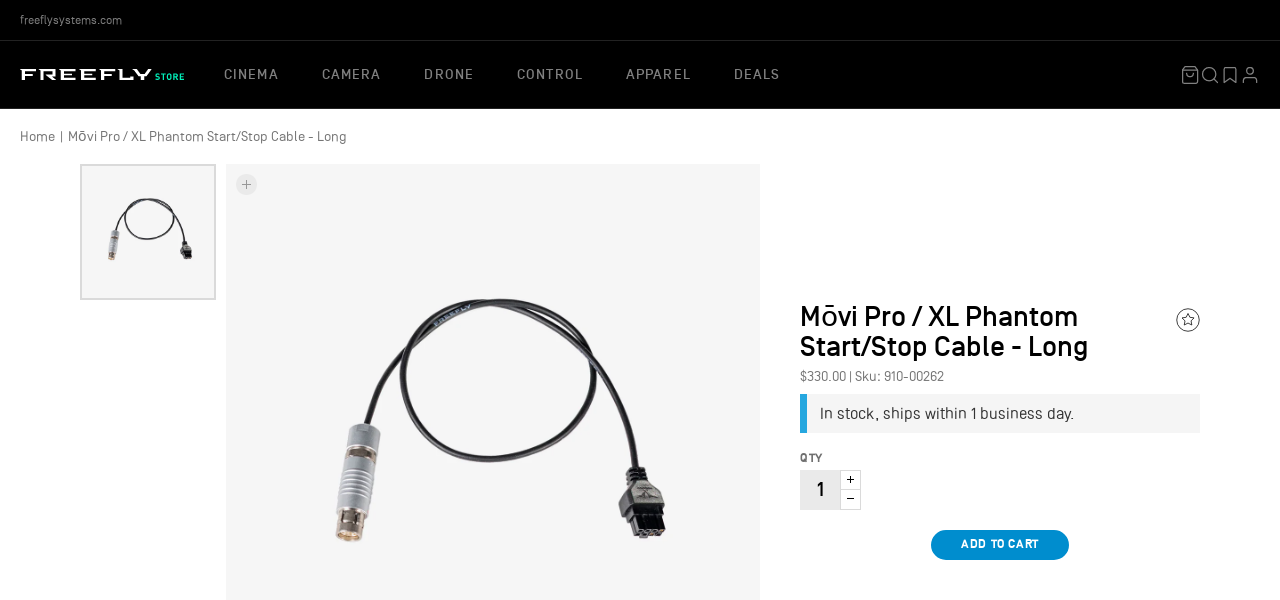

--- FILE ---
content_type: text/html; charset=utf-8
request_url: https://store.freeflysystems.com/products/movi-pro-xl-phantom-start-stop-cable
body_size: 30676
content:
<!doctype html>
<html lang='en-US'>
  <head>
    <meta charset='utf-8'>
    <title>
      Mōvi Pro / XL Phantom Start/Stop Cable - Long
      
      
       &ndash; Freefly Store
    </title>

    
      <meta name='description' content='The long Freefly Systems Mōvi Pro / XL Phantom Start/Stop Cable allows users to access the Vision Research Start / Stop command protocol.'>
    

    
  <meta property='og:type' content='product'>
  <meta property='og:title' content='Mōvi Pro / XL Phantom Start/Stop Cable - Long'>
  
    <meta property='og:image' content='https://store.freeflysystems.com/cdn/shop/products/910-00262.jpg?v=1593192597'>
  
  
    <meta property='og:price:amount' content='330.00'>
    <meta property='og:price:currency' content='USD'>
  



  <meta property='og:description' content='The long Freefly Systems Mōvi Pro / XL Phantom Start/Stop Cable allows users to access the Vision Research Start / Stop command protocol.'>


<meta property='og:url' content='https://store.freeflysystems.com/products/movi-pro-xl-phantom-start-stop-cable'>
<meta property='og:site_name' content='Freefly Store'>
    <meta name='twitter:site' content='freeflysystems'>

  <meta name='twitter:card' content='product'>
  <meta name='twitter:title' content='Mōvi Pro / XL Phantom Start/Stop Cable - Long'>
  <meta name='twitter:description' content='
This cable allows users to access the Vision Research Start / Stop command protocol. 
This allows users to start and stop camera recording from up to 600+ feet away using the Mōvi Controller, MIMIC, Pilot or compatible Freefly API connected controllers. This is a custom, ultra thin and flexible cable. 
Features

Connector A: FISCHER 12 PIN (S-1031-Z012-130)
Connector B: Molex Microfit
High flex, lightweight cable
450mm (17.7in) cable length
Uses ARRI R/S setting on Mōvi 
'>
  <meta name='twitter:image' content='https://store.freeflysystems.com/cdn/shop/products/910-00262.jpg?v=1593192597&width=240'>
  <meta name='twitter:image:width' content='240'>
  <meta name='twitter:image:height' content='240'>
  <meta name='twitter:label1' content='Price'>
  <meta
    name='twitter:data1'
    content='$330.00 USD'
  >
  
    <meta name='twitter:label2' content='Brand'>
    <meta name='twitter:data2' content='Freefly Systems'>
  



    <link rel='canonical' href='https://store.freeflysystems.com/products/movi-pro-xl-phantom-start-stop-cable'>
    <meta name='viewport' content='width=device-width,initial-scale=1'>

    <link rel="apple-touch-icon-precomposed" sizes="57x57" href="//store.freeflysystems.com/cdn/shop/t/18/assets/apple-touch-icon-57x57.png?v=98234711955975154861680821987" />
<link rel="apple-touch-icon-precomposed" sizes="114x114" href="//store.freeflysystems.com/cdn/shop/t/18/assets/apple-touch-icon-114x114.png?v=42483164609518550911680821985" />
<link rel="apple-touch-icon-precomposed" sizes="72x72" href="//store.freeflysystems.com/cdn/shop/t/18/assets/apple-touch-icon-72x72.png?v=62828140459090163981680821988" />
<link rel="apple-touch-icon-precomposed" sizes="144x144" href="//store.freeflysystems.com/cdn/shop/t/18/assets/apple-touch-icon-144x144.png?v=44144860717722165901680821986" />
<link rel="apple-touch-icon-precomposed" sizes="120x120" href="//store.freeflysystems.com/cdn/shop/t/18/assets/apple-touch-icon-120x120.png?v=126208299330416852531680821986" />
<link rel="apple-touch-icon-precomposed" sizes="152x152" href="//store.freeflysystems.com/cdn/shop/t/18/assets/apple-touch-icon-152x152.png?v=76379461681848785621680821987" />
<link rel="icon" type="image/png" href="//store.freeflysystems.com/cdn/shop/t/18/assets/favicon-32x32.png?v=80330691108691030681680821990" sizes="32x32" />
<link rel="icon" type="image/png" href="//store.freeflysystems.com/cdn/shop/t/18/assets/favicon-16x16.png?v=91668140956771266441680821990" sizes="16x16" />
<meta name="application-name" content="Freefly Systems"/>
<meta name="msapplication-TileColor" content="#FFFFFF" />
<meta name="msapplication-TileImage" content="//store.freeflysystems.com/cdn/shop/t/18/assets/mstile-144x144.png?v=44144860717722165901680821989" />

    


  <link href="//store.freeflysystems.com/cdn/shop/t/18/assets/base-DqqlZUUD.css?v=85926807232376384131764786550" rel="stylesheet" type="text/css" media="all" />



    <script src="//ajax.googleapis.com/ajax/libs/jquery/1.9.1/jquery.min.js"></script>

<!-- Global site tag (gtag.js) - Google AdWords: 975437650 -->
<script async src="https://www.googletagmanager.com/gtag/js?id=AW-975437650"></script>
<script>
  window.dataLayer = window.dataLayer || [];
  function gtag(){dataLayer.push(arguments);}
  gtag('js', new Date());
  gtag('config', 'AW-975437650');
</script>



    

    
    <script>window.performance && window.performance.mark && window.performance.mark('shopify.content_for_header.start');</script><meta name="facebook-domain-verification" content="mq41xhgqbz3xxn5r7opbi3bibltzlq">
<meta id="shopify-digital-wallet" name="shopify-digital-wallet" content="/2574181/digital_wallets/dialog">
<meta name="shopify-checkout-api-token" content="e997f8618cedc466a2bcc78f424036ce">
<link rel="alternate" type="application/json+oembed" href="https://store.freeflysystems.com/products/movi-pro-xl-phantom-start-stop-cable.oembed">
<script async="async" src="/checkouts/internal/preloads.js?locale=en-US"></script>
<script id="apple-pay-shop-capabilities" type="application/json">{"shopId":2574181,"countryCode":"US","currencyCode":"USD","merchantCapabilities":["supports3DS"],"merchantId":"gid:\/\/shopify\/Shop\/2574181","merchantName":"Freefly Store","requiredBillingContactFields":["postalAddress","email","phone"],"requiredShippingContactFields":["postalAddress","email","phone"],"shippingType":"shipping","supportedNetworks":["visa","masterCard","amex","discover","elo","jcb"],"total":{"type":"pending","label":"Freefly Store","amount":"1.00"},"shopifyPaymentsEnabled":true,"supportsSubscriptions":true}</script>
<script id="shopify-features" type="application/json">{"accessToken":"e997f8618cedc466a2bcc78f424036ce","betas":["rich-media-storefront-analytics"],"domain":"store.freeflysystems.com","predictiveSearch":true,"shopId":2574181,"locale":"en"}</script>
<script>var Shopify = Shopify || {};
Shopify.shop = "freeflysystems.myshopify.com";
Shopify.locale = "en";
Shopify.currency = {"active":"USD","rate":"1.0"};
Shopify.country = "US";
Shopify.theme = {"name":"Freefly","id":136658157790,"schema_name":"Freefly","schema_version":"2.0.0","theme_store_id":null,"role":"main"};
Shopify.theme.handle = "null";
Shopify.theme.style = {"id":null,"handle":null};
Shopify.cdnHost = "store.freeflysystems.com/cdn";
Shopify.routes = Shopify.routes || {};
Shopify.routes.root = "/";</script>
<script type="module">!function(o){(o.Shopify=o.Shopify||{}).modules=!0}(window);</script>
<script>!function(o){function n(){var o=[];function n(){o.push(Array.prototype.slice.apply(arguments))}return n.q=o,n}var t=o.Shopify=o.Shopify||{};t.loadFeatures=n(),t.autoloadFeatures=n()}(window);</script>
<script id="shop-js-analytics" type="application/json">{"pageType":"product"}</script>
<script defer="defer" async type="module" src="//store.freeflysystems.com/cdn/shopifycloud/shop-js/modules/v2/client.init-shop-cart-sync_BT-GjEfc.en.esm.js"></script>
<script defer="defer" async type="module" src="//store.freeflysystems.com/cdn/shopifycloud/shop-js/modules/v2/chunk.common_D58fp_Oc.esm.js"></script>
<script defer="defer" async type="module" src="//store.freeflysystems.com/cdn/shopifycloud/shop-js/modules/v2/chunk.modal_xMitdFEc.esm.js"></script>
<script type="module">
  await import("//store.freeflysystems.com/cdn/shopifycloud/shop-js/modules/v2/client.init-shop-cart-sync_BT-GjEfc.en.esm.js");
await import("//store.freeflysystems.com/cdn/shopifycloud/shop-js/modules/v2/chunk.common_D58fp_Oc.esm.js");
await import("//store.freeflysystems.com/cdn/shopifycloud/shop-js/modules/v2/chunk.modal_xMitdFEc.esm.js");

  window.Shopify.SignInWithShop?.initShopCartSync?.({"fedCMEnabled":true,"windoidEnabled":true});

</script>
<script>(function() {
  var isLoaded = false;
  function asyncLoad() {
    if (isLoaded) return;
    isLoaded = true;
    var urls = ["\/\/backinstock.useamp.com\/widget\/7525_1767153500.js?category=bis\u0026v=6\u0026shop=freeflysystems.myshopify.com"];
    for (var i = 0; i < urls.length; i++) {
      var s = document.createElement('script');
      s.type = 'text/javascript';
      s.async = true;
      s.src = urls[i];
      var x = document.getElementsByTagName('script')[0];
      x.parentNode.insertBefore(s, x);
    }
  };
  if(window.attachEvent) {
    window.attachEvent('onload', asyncLoad);
  } else {
    window.addEventListener('load', asyncLoad, false);
  }
})();</script>
<script id="__st">var __st={"a":2574181,"offset":-28800,"reqid":"27995918-a8a2-4048-b2e0-806a107e94b0-1769078679","pageurl":"store.freeflysystems.com\/products\/movi-pro-xl-phantom-start-stop-cable","u":"50535091b1a1","p":"product","rtyp":"product","rid":4455992197218};</script>
<script>window.ShopifyPaypalV4VisibilityTracking = true;</script>
<script id="captcha-bootstrap">!function(){'use strict';const t='contact',e='account',n='new_comment',o=[[t,t],['blogs',n],['comments',n],[t,'customer']],c=[[e,'customer_login'],[e,'guest_login'],[e,'recover_customer_password'],[e,'create_customer']],r=t=>t.map((([t,e])=>`form[action*='/${t}']:not([data-nocaptcha='true']) input[name='form_type'][value='${e}']`)).join(','),a=t=>()=>t?[...document.querySelectorAll(t)].map((t=>t.form)):[];function s(){const t=[...o],e=r(t);return a(e)}const i='password',u='form_key',d=['recaptcha-v3-token','g-recaptcha-response','h-captcha-response',i],f=()=>{try{return window.sessionStorage}catch{return}},m='__shopify_v',_=t=>t.elements[u];function p(t,e,n=!1){try{const o=window.sessionStorage,c=JSON.parse(o.getItem(e)),{data:r}=function(t){const{data:e,action:n}=t;return t[m]||n?{data:e,action:n}:{data:t,action:n}}(c);for(const[e,n]of Object.entries(r))t.elements[e]&&(t.elements[e].value=n);n&&o.removeItem(e)}catch(o){console.error('form repopulation failed',{error:o})}}const l='form_type',E='cptcha';function T(t){t.dataset[E]=!0}const w=window,h=w.document,L='Shopify',v='ce_forms',y='captcha';let A=!1;((t,e)=>{const n=(g='f06e6c50-85a8-45c8-87d0-21a2b65856fe',I='https://cdn.shopify.com/shopifycloud/storefront-forms-hcaptcha/ce_storefront_forms_captcha_hcaptcha.v1.5.2.iife.js',D={infoText:'Protected by hCaptcha',privacyText:'Privacy',termsText:'Terms'},(t,e,n)=>{const o=w[L][v],c=o.bindForm;if(c)return c(t,g,e,D).then(n);var r;o.q.push([[t,g,e,D],n]),r=I,A||(h.body.append(Object.assign(h.createElement('script'),{id:'captcha-provider',async:!0,src:r})),A=!0)});var g,I,D;w[L]=w[L]||{},w[L][v]=w[L][v]||{},w[L][v].q=[],w[L][y]=w[L][y]||{},w[L][y].protect=function(t,e){n(t,void 0,e),T(t)},Object.freeze(w[L][y]),function(t,e,n,w,h,L){const[v,y,A,g]=function(t,e,n){const i=e?o:[],u=t?c:[],d=[...i,...u],f=r(d),m=r(i),_=r(d.filter((([t,e])=>n.includes(e))));return[a(f),a(m),a(_),s()]}(w,h,L),I=t=>{const e=t.target;return e instanceof HTMLFormElement?e:e&&e.form},D=t=>v().includes(t);t.addEventListener('submit',(t=>{const e=I(t);if(!e)return;const n=D(e)&&!e.dataset.hcaptchaBound&&!e.dataset.recaptchaBound,o=_(e),c=g().includes(e)&&(!o||!o.value);(n||c)&&t.preventDefault(),c&&!n&&(function(t){try{if(!f())return;!function(t){const e=f();if(!e)return;const n=_(t);if(!n)return;const o=n.value;o&&e.removeItem(o)}(t);const e=Array.from(Array(32),(()=>Math.random().toString(36)[2])).join('');!function(t,e){_(t)||t.append(Object.assign(document.createElement('input'),{type:'hidden',name:u})),t.elements[u].value=e}(t,e),function(t,e){const n=f();if(!n)return;const o=[...t.querySelectorAll(`input[type='${i}']`)].map((({name:t})=>t)),c=[...d,...o],r={};for(const[a,s]of new FormData(t).entries())c.includes(a)||(r[a]=s);n.setItem(e,JSON.stringify({[m]:1,action:t.action,data:r}))}(t,e)}catch(e){console.error('failed to persist form',e)}}(e),e.submit())}));const S=(t,e)=>{t&&!t.dataset[E]&&(n(t,e.some((e=>e===t))),T(t))};for(const o of['focusin','change'])t.addEventListener(o,(t=>{const e=I(t);D(e)&&S(e,y())}));const B=e.get('form_key'),M=e.get(l),P=B&&M;t.addEventListener('DOMContentLoaded',(()=>{const t=y();if(P)for(const e of t)e.elements[l].value===M&&p(e,B);[...new Set([...A(),...v().filter((t=>'true'===t.dataset.shopifyCaptcha))])].forEach((e=>S(e,t)))}))}(h,new URLSearchParams(w.location.search),n,t,e,['guest_login'])})(!1,!0)}();</script>
<script integrity="sha256-4kQ18oKyAcykRKYeNunJcIwy7WH5gtpwJnB7kiuLZ1E=" data-source-attribution="shopify.loadfeatures" defer="defer" src="//store.freeflysystems.com/cdn/shopifycloud/storefront/assets/storefront/load_feature-a0a9edcb.js" crossorigin="anonymous"></script>
<script data-source-attribution="shopify.dynamic_checkout.dynamic.init">var Shopify=Shopify||{};Shopify.PaymentButton=Shopify.PaymentButton||{isStorefrontPortableWallets:!0,init:function(){window.Shopify.PaymentButton.init=function(){};var t=document.createElement("script");t.src="https://store.freeflysystems.com/cdn/shopifycloud/portable-wallets/latest/portable-wallets.en.js",t.type="module",document.head.appendChild(t)}};
</script>
<script data-source-attribution="shopify.dynamic_checkout.buyer_consent">
  function portableWalletsHideBuyerConsent(e){var t=document.getElementById("shopify-buyer-consent"),n=document.getElementById("shopify-subscription-policy-button");t&&n&&(t.classList.add("hidden"),t.setAttribute("aria-hidden","true"),n.removeEventListener("click",e))}function portableWalletsShowBuyerConsent(e){var t=document.getElementById("shopify-buyer-consent"),n=document.getElementById("shopify-subscription-policy-button");t&&n&&(t.classList.remove("hidden"),t.removeAttribute("aria-hidden"),n.addEventListener("click",e))}window.Shopify?.PaymentButton&&(window.Shopify.PaymentButton.hideBuyerConsent=portableWalletsHideBuyerConsent,window.Shopify.PaymentButton.showBuyerConsent=portableWalletsShowBuyerConsent);
</script>
<script data-source-attribution="shopify.dynamic_checkout.cart.bootstrap">document.addEventListener("DOMContentLoaded",(function(){function t(){return document.querySelector("shopify-accelerated-checkout-cart, shopify-accelerated-checkout")}if(t())Shopify.PaymentButton.init();else{new MutationObserver((function(e,n){t()&&(Shopify.PaymentButton.init(),n.disconnect())})).observe(document.body,{childList:!0,subtree:!0})}}));
</script>
<script id='scb4127' type='text/javascript' async='' src='https://store.freeflysystems.com/cdn/shopifycloud/privacy-banner/storefront-banner.js'></script><link id="shopify-accelerated-checkout-styles" rel="stylesheet" media="screen" href="https://store.freeflysystems.com/cdn/shopifycloud/portable-wallets/latest/accelerated-checkout-backwards-compat.css" crossorigin="anonymous">
<style id="shopify-accelerated-checkout-cart">
        #shopify-buyer-consent {
  margin-top: 1em;
  display: inline-block;
  width: 100%;
}

#shopify-buyer-consent.hidden {
  display: none;
}

#shopify-subscription-policy-button {
  background: none;
  border: none;
  padding: 0;
  text-decoration: underline;
  font-size: inherit;
  cursor: pointer;
}

#shopify-subscription-policy-button::before {
  box-shadow: none;
}

      </style>

<script>window.performance && window.performance.mark && window.performance.mark('shopify.content_for_header.end');</script>
  <link href="https://monorail-edge.shopifysvc.com" rel="dns-prefetch">
<script>(function(){if ("sendBeacon" in navigator && "performance" in window) {try {var session_token_from_headers = performance.getEntriesByType('navigation')[0].serverTiming.find(x => x.name == '_s').description;} catch {var session_token_from_headers = undefined;}var session_cookie_matches = document.cookie.match(/_shopify_s=([^;]*)/);var session_token_from_cookie = session_cookie_matches && session_cookie_matches.length === 2 ? session_cookie_matches[1] : "";var session_token = session_token_from_headers || session_token_from_cookie || "";function handle_abandonment_event(e) {var entries = performance.getEntries().filter(function(entry) {return /monorail-edge.shopifysvc.com/.test(entry.name);});if (!window.abandonment_tracked && entries.length === 0) {window.abandonment_tracked = true;var currentMs = Date.now();var navigation_start = performance.timing.navigationStart;var payload = {shop_id: 2574181,url: window.location.href,navigation_start,duration: currentMs - navigation_start,session_token,page_type: "product"};window.navigator.sendBeacon("https://monorail-edge.shopifysvc.com/v1/produce", JSON.stringify({schema_id: "online_store_buyer_site_abandonment/1.1",payload: payload,metadata: {event_created_at_ms: currentMs,event_sent_at_ms: currentMs}}));}}window.addEventListener('pagehide', handle_abandonment_event);}}());</script>
<script id="web-pixels-manager-setup">(function e(e,d,r,n,o){if(void 0===o&&(o={}),!Boolean(null===(a=null===(i=window.Shopify)||void 0===i?void 0:i.analytics)||void 0===a?void 0:a.replayQueue)){var i,a;window.Shopify=window.Shopify||{};var t=window.Shopify;t.analytics=t.analytics||{};var s=t.analytics;s.replayQueue=[],s.publish=function(e,d,r){return s.replayQueue.push([e,d,r]),!0};try{self.performance.mark("wpm:start")}catch(e){}var l=function(){var e={modern:/Edge?\/(1{2}[4-9]|1[2-9]\d|[2-9]\d{2}|\d{4,})\.\d+(\.\d+|)|Firefox\/(1{2}[4-9]|1[2-9]\d|[2-9]\d{2}|\d{4,})\.\d+(\.\d+|)|Chrom(ium|e)\/(9{2}|\d{3,})\.\d+(\.\d+|)|(Maci|X1{2}).+ Version\/(15\.\d+|(1[6-9]|[2-9]\d|\d{3,})\.\d+)([,.]\d+|)( \(\w+\)|)( Mobile\/\w+|) Safari\/|Chrome.+OPR\/(9{2}|\d{3,})\.\d+\.\d+|(CPU[ +]OS|iPhone[ +]OS|CPU[ +]iPhone|CPU IPhone OS|CPU iPad OS)[ +]+(15[._]\d+|(1[6-9]|[2-9]\d|\d{3,})[._]\d+)([._]\d+|)|Android:?[ /-](13[3-9]|1[4-9]\d|[2-9]\d{2}|\d{4,})(\.\d+|)(\.\d+|)|Android.+Firefox\/(13[5-9]|1[4-9]\d|[2-9]\d{2}|\d{4,})\.\d+(\.\d+|)|Android.+Chrom(ium|e)\/(13[3-9]|1[4-9]\d|[2-9]\d{2}|\d{4,})\.\d+(\.\d+|)|SamsungBrowser\/([2-9]\d|\d{3,})\.\d+/,legacy:/Edge?\/(1[6-9]|[2-9]\d|\d{3,})\.\d+(\.\d+|)|Firefox\/(5[4-9]|[6-9]\d|\d{3,})\.\d+(\.\d+|)|Chrom(ium|e)\/(5[1-9]|[6-9]\d|\d{3,})\.\d+(\.\d+|)([\d.]+$|.*Safari\/(?![\d.]+ Edge\/[\d.]+$))|(Maci|X1{2}).+ Version\/(10\.\d+|(1[1-9]|[2-9]\d|\d{3,})\.\d+)([,.]\d+|)( \(\w+\)|)( Mobile\/\w+|) Safari\/|Chrome.+OPR\/(3[89]|[4-9]\d|\d{3,})\.\d+\.\d+|(CPU[ +]OS|iPhone[ +]OS|CPU[ +]iPhone|CPU IPhone OS|CPU iPad OS)[ +]+(10[._]\d+|(1[1-9]|[2-9]\d|\d{3,})[._]\d+)([._]\d+|)|Android:?[ /-](13[3-9]|1[4-9]\d|[2-9]\d{2}|\d{4,})(\.\d+|)(\.\d+|)|Mobile Safari.+OPR\/([89]\d|\d{3,})\.\d+\.\d+|Android.+Firefox\/(13[5-9]|1[4-9]\d|[2-9]\d{2}|\d{4,})\.\d+(\.\d+|)|Android.+Chrom(ium|e)\/(13[3-9]|1[4-9]\d|[2-9]\d{2}|\d{4,})\.\d+(\.\d+|)|Android.+(UC? ?Browser|UCWEB|U3)[ /]?(15\.([5-9]|\d{2,})|(1[6-9]|[2-9]\d|\d{3,})\.\d+)\.\d+|SamsungBrowser\/(5\.\d+|([6-9]|\d{2,})\.\d+)|Android.+MQ{2}Browser\/(14(\.(9|\d{2,})|)|(1[5-9]|[2-9]\d|\d{3,})(\.\d+|))(\.\d+|)|K[Aa][Ii]OS\/(3\.\d+|([4-9]|\d{2,})\.\d+)(\.\d+|)/},d=e.modern,r=e.legacy,n=navigator.userAgent;return n.match(d)?"modern":n.match(r)?"legacy":"unknown"}(),u="modern"===l?"modern":"legacy",c=(null!=n?n:{modern:"",legacy:""})[u],f=function(e){return[e.baseUrl,"/wpm","/b",e.hashVersion,"modern"===e.buildTarget?"m":"l",".js"].join("")}({baseUrl:d,hashVersion:r,buildTarget:u}),m=function(e){var d=e.version,r=e.bundleTarget,n=e.surface,o=e.pageUrl,i=e.monorailEndpoint;return{emit:function(e){var a=e.status,t=e.errorMsg,s=(new Date).getTime(),l=JSON.stringify({metadata:{event_sent_at_ms:s},events:[{schema_id:"web_pixels_manager_load/3.1",payload:{version:d,bundle_target:r,page_url:o,status:a,surface:n,error_msg:t},metadata:{event_created_at_ms:s}}]});if(!i)return console&&console.warn&&console.warn("[Web Pixels Manager] No Monorail endpoint provided, skipping logging."),!1;try{return self.navigator.sendBeacon.bind(self.navigator)(i,l)}catch(e){}var u=new XMLHttpRequest;try{return u.open("POST",i,!0),u.setRequestHeader("Content-Type","text/plain"),u.send(l),!0}catch(e){return console&&console.warn&&console.warn("[Web Pixels Manager] Got an unhandled error while logging to Monorail."),!1}}}}({version:r,bundleTarget:l,surface:e.surface,pageUrl:self.location.href,monorailEndpoint:e.monorailEndpoint});try{o.browserTarget=l,function(e){var d=e.src,r=e.async,n=void 0===r||r,o=e.onload,i=e.onerror,a=e.sri,t=e.scriptDataAttributes,s=void 0===t?{}:t,l=document.createElement("script"),u=document.querySelector("head"),c=document.querySelector("body");if(l.async=n,l.src=d,a&&(l.integrity=a,l.crossOrigin="anonymous"),s)for(var f in s)if(Object.prototype.hasOwnProperty.call(s,f))try{l.dataset[f]=s[f]}catch(e){}if(o&&l.addEventListener("load",o),i&&l.addEventListener("error",i),u)u.appendChild(l);else{if(!c)throw new Error("Did not find a head or body element to append the script");c.appendChild(l)}}({src:f,async:!0,onload:function(){if(!function(){var e,d;return Boolean(null===(d=null===(e=window.Shopify)||void 0===e?void 0:e.analytics)||void 0===d?void 0:d.initialized)}()){var d=window.webPixelsManager.init(e)||void 0;if(d){var r=window.Shopify.analytics;r.replayQueue.forEach((function(e){var r=e[0],n=e[1],o=e[2];d.publishCustomEvent(r,n,o)})),r.replayQueue=[],r.publish=d.publishCustomEvent,r.visitor=d.visitor,r.initialized=!0}}},onerror:function(){return m.emit({status:"failed",errorMsg:"".concat(f," has failed to load")})},sri:function(e){var d=/^sha384-[A-Za-z0-9+/=]+$/;return"string"==typeof e&&d.test(e)}(c)?c:"",scriptDataAttributes:o}),m.emit({status:"loading"})}catch(e){m.emit({status:"failed",errorMsg:(null==e?void 0:e.message)||"Unknown error"})}}})({shopId: 2574181,storefrontBaseUrl: "https://store.freeflysystems.com",extensionsBaseUrl: "https://extensions.shopifycdn.com/cdn/shopifycloud/web-pixels-manager",monorailEndpoint: "https://monorail-edge.shopifysvc.com/unstable/produce_batch",surface: "storefront-renderer",enabledBetaFlags: ["2dca8a86"],webPixelsConfigList: [{"id":"470647006","configuration":"{\"config\":\"{\\\"pixel_id\\\":\\\"G-LLJ43ED63F\\\",\\\"target_country\\\":\\\"US\\\",\\\"gtag_events\\\":[{\\\"type\\\":\\\"begin_checkout\\\",\\\"action_label\\\":\\\"G-LLJ43ED63F\\\"},{\\\"type\\\":\\\"search\\\",\\\"action_label\\\":\\\"G-LLJ43ED63F\\\"},{\\\"type\\\":\\\"view_item\\\",\\\"action_label\\\":[\\\"G-LLJ43ED63F\\\",\\\"MC-HMG7S0ECQ2\\\"]},{\\\"type\\\":\\\"purchase\\\",\\\"action_label\\\":[\\\"G-LLJ43ED63F\\\",\\\"MC-HMG7S0ECQ2\\\"]},{\\\"type\\\":\\\"page_view\\\",\\\"action_label\\\":[\\\"G-LLJ43ED63F\\\",\\\"MC-HMG7S0ECQ2\\\"]},{\\\"type\\\":\\\"add_payment_info\\\",\\\"action_label\\\":\\\"G-LLJ43ED63F\\\"},{\\\"type\\\":\\\"add_to_cart\\\",\\\"action_label\\\":\\\"G-LLJ43ED63F\\\"}],\\\"enable_monitoring_mode\\\":false}\"}","eventPayloadVersion":"v1","runtimeContext":"OPEN","scriptVersion":"b2a88bafab3e21179ed38636efcd8a93","type":"APP","apiClientId":1780363,"privacyPurposes":[],"dataSharingAdjustments":{"protectedCustomerApprovalScopes":["read_customer_address","read_customer_email","read_customer_name","read_customer_personal_data","read_customer_phone"]}},{"id":"221348062","configuration":"{\"pixel_id\":\"1006228469437388\",\"pixel_type\":\"facebook_pixel\",\"metaapp_system_user_token\":\"-\"}","eventPayloadVersion":"v1","runtimeContext":"OPEN","scriptVersion":"ca16bc87fe92b6042fbaa3acc2fbdaa6","type":"APP","apiClientId":2329312,"privacyPurposes":["ANALYTICS","MARKETING","SALE_OF_DATA"],"dataSharingAdjustments":{"protectedCustomerApprovalScopes":["read_customer_address","read_customer_email","read_customer_name","read_customer_personal_data","read_customer_phone"]}},{"id":"shopify-app-pixel","configuration":"{}","eventPayloadVersion":"v1","runtimeContext":"STRICT","scriptVersion":"0450","apiClientId":"shopify-pixel","type":"APP","privacyPurposes":["ANALYTICS","MARKETING"]},{"id":"shopify-custom-pixel","eventPayloadVersion":"v1","runtimeContext":"LAX","scriptVersion":"0450","apiClientId":"shopify-pixel","type":"CUSTOM","privacyPurposes":["ANALYTICS","MARKETING"]}],isMerchantRequest: false,initData: {"shop":{"name":"Freefly Store","paymentSettings":{"currencyCode":"USD"},"myshopifyDomain":"freeflysystems.myshopify.com","countryCode":"US","storefrontUrl":"https:\/\/store.freeflysystems.com"},"customer":null,"cart":null,"checkout":null,"productVariants":[{"price":{"amount":330.0,"currencyCode":"USD"},"product":{"title":"Mōvi Pro \/ XL Phantom Start\/Stop Cable - Long","vendor":"Freefly Systems","id":"4455992197218","untranslatedTitle":"Mōvi Pro \/ XL Phantom Start\/Stop Cable - Long","url":"\/products\/movi-pro-xl-phantom-start-stop-cable","type":""},"id":"31778017017954","image":{"src":"\/\/store.freeflysystems.com\/cdn\/shop\/products\/910-00262.jpg?v=1593192597"},"sku":"910-00262","title":"Default Title","untranslatedTitle":"Default Title"}],"purchasingCompany":null},},"https://store.freeflysystems.com/cdn","fcfee988w5aeb613cpc8e4bc33m6693e112",{"modern":"","legacy":""},{"shopId":"2574181","storefrontBaseUrl":"https:\/\/store.freeflysystems.com","extensionBaseUrl":"https:\/\/extensions.shopifycdn.com\/cdn\/shopifycloud\/web-pixels-manager","surface":"storefront-renderer","enabledBetaFlags":"[\"2dca8a86\"]","isMerchantRequest":"false","hashVersion":"fcfee988w5aeb613cpc8e4bc33m6693e112","publish":"custom","events":"[[\"page_viewed\",{}],[\"product_viewed\",{\"productVariant\":{\"price\":{\"amount\":330.0,\"currencyCode\":\"USD\"},\"product\":{\"title\":\"Mōvi Pro \/ XL Phantom Start\/Stop Cable - Long\",\"vendor\":\"Freefly Systems\",\"id\":\"4455992197218\",\"untranslatedTitle\":\"Mōvi Pro \/ XL Phantom Start\/Stop Cable - Long\",\"url\":\"\/products\/movi-pro-xl-phantom-start-stop-cable\",\"type\":\"\"},\"id\":\"31778017017954\",\"image\":{\"src\":\"\/\/store.freeflysystems.com\/cdn\/shop\/products\/910-00262.jpg?v=1593192597\"},\"sku\":\"910-00262\",\"title\":\"Default Title\",\"untranslatedTitle\":\"Default Title\"}}]]"});</script><script>
  window.ShopifyAnalytics = window.ShopifyAnalytics || {};
  window.ShopifyAnalytics.meta = window.ShopifyAnalytics.meta || {};
  window.ShopifyAnalytics.meta.currency = 'USD';
  var meta = {"product":{"id":4455992197218,"gid":"gid:\/\/shopify\/Product\/4455992197218","vendor":"Freefly Systems","type":"","handle":"movi-pro-xl-phantom-start-stop-cable","variants":[{"id":31778017017954,"price":33000,"name":"Mōvi Pro \/ XL Phantom Start\/Stop Cable - Long","public_title":null,"sku":"910-00262"}],"remote":false},"page":{"pageType":"product","resourceType":"product","resourceId":4455992197218,"requestId":"27995918-a8a2-4048-b2e0-806a107e94b0-1769078679"}};
  for (var attr in meta) {
    window.ShopifyAnalytics.meta[attr] = meta[attr];
  }
</script>
<script class="analytics">
  (function () {
    var customDocumentWrite = function(content) {
      var jquery = null;

      if (window.jQuery) {
        jquery = window.jQuery;
      } else if (window.Checkout && window.Checkout.$) {
        jquery = window.Checkout.$;
      }

      if (jquery) {
        jquery('body').append(content);
      }
    };

    var hasLoggedConversion = function(token) {
      if (token) {
        return document.cookie.indexOf('loggedConversion=' + token) !== -1;
      }
      return false;
    }

    var setCookieIfConversion = function(token) {
      if (token) {
        var twoMonthsFromNow = new Date(Date.now());
        twoMonthsFromNow.setMonth(twoMonthsFromNow.getMonth() + 2);

        document.cookie = 'loggedConversion=' + token + '; expires=' + twoMonthsFromNow;
      }
    }

    var trekkie = window.ShopifyAnalytics.lib = window.trekkie = window.trekkie || [];
    if (trekkie.integrations) {
      return;
    }
    trekkie.methods = [
      'identify',
      'page',
      'ready',
      'track',
      'trackForm',
      'trackLink'
    ];
    trekkie.factory = function(method) {
      return function() {
        var args = Array.prototype.slice.call(arguments);
        args.unshift(method);
        trekkie.push(args);
        return trekkie;
      };
    };
    for (var i = 0; i < trekkie.methods.length; i++) {
      var key = trekkie.methods[i];
      trekkie[key] = trekkie.factory(key);
    }
    trekkie.load = function(config) {
      trekkie.config = config || {};
      trekkie.config.initialDocumentCookie = document.cookie;
      var first = document.getElementsByTagName('script')[0];
      var script = document.createElement('script');
      script.type = 'text/javascript';
      script.onerror = function(e) {
        var scriptFallback = document.createElement('script');
        scriptFallback.type = 'text/javascript';
        scriptFallback.onerror = function(error) {
                var Monorail = {
      produce: function produce(monorailDomain, schemaId, payload) {
        var currentMs = new Date().getTime();
        var event = {
          schema_id: schemaId,
          payload: payload,
          metadata: {
            event_created_at_ms: currentMs,
            event_sent_at_ms: currentMs
          }
        };
        return Monorail.sendRequest("https://" + monorailDomain + "/v1/produce", JSON.stringify(event));
      },
      sendRequest: function sendRequest(endpointUrl, payload) {
        // Try the sendBeacon API
        if (window && window.navigator && typeof window.navigator.sendBeacon === 'function' && typeof window.Blob === 'function' && !Monorail.isIos12()) {
          var blobData = new window.Blob([payload], {
            type: 'text/plain'
          });

          if (window.navigator.sendBeacon(endpointUrl, blobData)) {
            return true;
          } // sendBeacon was not successful

        } // XHR beacon

        var xhr = new XMLHttpRequest();

        try {
          xhr.open('POST', endpointUrl);
          xhr.setRequestHeader('Content-Type', 'text/plain');
          xhr.send(payload);
        } catch (e) {
          console.log(e);
        }

        return false;
      },
      isIos12: function isIos12() {
        return window.navigator.userAgent.lastIndexOf('iPhone; CPU iPhone OS 12_') !== -1 || window.navigator.userAgent.lastIndexOf('iPad; CPU OS 12_') !== -1;
      }
    };
    Monorail.produce('monorail-edge.shopifysvc.com',
      'trekkie_storefront_load_errors/1.1',
      {shop_id: 2574181,
      theme_id: 136658157790,
      app_name: "storefront",
      context_url: window.location.href,
      source_url: "//store.freeflysystems.com/cdn/s/trekkie.storefront.1bbfab421998800ff09850b62e84b8915387986d.min.js"});

        };
        scriptFallback.async = true;
        scriptFallback.src = '//store.freeflysystems.com/cdn/s/trekkie.storefront.1bbfab421998800ff09850b62e84b8915387986d.min.js';
        first.parentNode.insertBefore(scriptFallback, first);
      };
      script.async = true;
      script.src = '//store.freeflysystems.com/cdn/s/trekkie.storefront.1bbfab421998800ff09850b62e84b8915387986d.min.js';
      first.parentNode.insertBefore(script, first);
    };
    trekkie.load(
      {"Trekkie":{"appName":"storefront","development":false,"defaultAttributes":{"shopId":2574181,"isMerchantRequest":null,"themeId":136658157790,"themeCityHash":"6536269364267256259","contentLanguage":"en","currency":"USD","eventMetadataId":"7226ffac-6911-47f9-a483-ad4bd856b81b"},"isServerSideCookieWritingEnabled":true,"monorailRegion":"shop_domain","enabledBetaFlags":["65f19447"]},"Session Attribution":{},"S2S":{"facebookCapiEnabled":true,"source":"trekkie-storefront-renderer","apiClientId":580111}}
    );

    var loaded = false;
    trekkie.ready(function() {
      if (loaded) return;
      loaded = true;

      window.ShopifyAnalytics.lib = window.trekkie;

      var originalDocumentWrite = document.write;
      document.write = customDocumentWrite;
      try { window.ShopifyAnalytics.merchantGoogleAnalytics.call(this); } catch(error) {};
      document.write = originalDocumentWrite;

      window.ShopifyAnalytics.lib.page(null,{"pageType":"product","resourceType":"product","resourceId":4455992197218,"requestId":"27995918-a8a2-4048-b2e0-806a107e94b0-1769078679","shopifyEmitted":true});

      var match = window.location.pathname.match(/checkouts\/(.+)\/(thank_you|post_purchase)/)
      var token = match? match[1]: undefined;
      if (!hasLoggedConversion(token)) {
        setCookieIfConversion(token);
        window.ShopifyAnalytics.lib.track("Viewed Product",{"currency":"USD","variantId":31778017017954,"productId":4455992197218,"productGid":"gid:\/\/shopify\/Product\/4455992197218","name":"Mōvi Pro \/ XL Phantom Start\/Stop Cable - Long","price":"330.00","sku":"910-00262","brand":"Freefly Systems","variant":null,"category":"","nonInteraction":true,"remote":false},undefined,undefined,{"shopifyEmitted":true});
      window.ShopifyAnalytics.lib.track("monorail:\/\/trekkie_storefront_viewed_product\/1.1",{"currency":"USD","variantId":31778017017954,"productId":4455992197218,"productGid":"gid:\/\/shopify\/Product\/4455992197218","name":"Mōvi Pro \/ XL Phantom Start\/Stop Cable - Long","price":"330.00","sku":"910-00262","brand":"Freefly Systems","variant":null,"category":"","nonInteraction":true,"remote":false,"referer":"https:\/\/store.freeflysystems.com\/products\/movi-pro-xl-phantom-start-stop-cable"});
      }
    });


        var eventsListenerScript = document.createElement('script');
        eventsListenerScript.async = true;
        eventsListenerScript.src = "//store.freeflysystems.com/cdn/shopifycloud/storefront/assets/shop_events_listener-3da45d37.js";
        document.getElementsByTagName('head')[0].appendChild(eventsListenerScript);

})();</script>
<script
  defer
  src="https://store.freeflysystems.com/cdn/shopifycloud/perf-kit/shopify-perf-kit-3.0.4.min.js"
  data-application="storefront-renderer"
  data-shop-id="2574181"
  data-render-region="gcp-us-central1"
  data-page-type="product"
  data-theme-instance-id="136658157790"
  data-theme-name="Freefly"
  data-theme-version="2.0.0"
  data-monorail-region="shop_domain"
  data-resource-timing-sampling-rate="10"
  data-shs="true"
  data-shs-beacon="true"
  data-shs-export-with-fetch="true"
  data-shs-logs-sample-rate="1"
  data-shs-beacon-endpoint="https://store.freeflysystems.com/api/collect"
></script>
</head>

  <body
    id='movi-pro-xl-phantom-start-stop-cable-long'
    class='template-product movi-pro-xl-phantom-start-stop-cable'
    data-handle='movi-pro-xl-phantom-start-stop-cable'
  >
    <div class='ff-svg-sprite'><svg xmlns='http://www.w3.org/2000/svg' xmlns:xlink='http://www.w3.org/1999/xlink'>
  <defs>
    <svg viewBox="0 0 100 100" id="icon-close" xmlns="http://www.w3.org/2000/svg"><path d="M50 100C22.4 100 0 77.6 0 50S22.4 0 50 0s50 22.4 50 50-22.4 50-50 50zm0-96.8C24.2 3.2 3.2 24.2 3.2 50s21 46.8 46.8 46.8c25.8 0 46.8-21 46.8-46.8S75.8 3.2 50 3.2z"/><path d="M52.3 50l13.9-13.9c.6-.6.6-1.7 0-2.3s-1.7-.6-2.3 0L50 47.7 36.1 33.9c-.6-.6-1.7-.6-2.3 0s-.6 1.7 0 2.3L47.7 50 33.9 63.9c-.6.6-.6 1.7 0 2.3.3.3.7.5 1.1.5s.8-.2 1.1-.5L50 52.3l13.9 13.9c.3.3.7.5 1.1.5.4 0 .8-.2 1.1-.5.6-.6.6-1.7 0-2.3L52.3 50z"/></svg>
    <svg viewBox="0 0 100 100" id="icon-close-2" xmlns="http://www.w3.org/2000/svg"><path d="M61.25 50l36.42-36.42A8 8 0 0086.42 2.33L50 38.75 13.58 2.33A8 8 0 002.33 13.58L38.75 50 2.33 86.42a8 8 0 1011.25 11.25L50 61.25l36.42 36.42a8 8 0 0011.25-11.25z"/></svg>
    <svg viewBox="0 0 20 20" id="icon-modal" xmlns="http://www.w3.org/2000/svg"><path d="M19.16 0H4.89a.85.85 0 00-.84.84v3.21H.84a.85.85 0 00-.84.84v14.27a.85.85 0 00.84.84h14.27a.85.85 0 00.84-.84V16h3.21a.85.85 0 00.84-.84V.84a.85.85 0 00-.84-.84zm-.85 14.26H6.86l7.4-7.4v4.2a.85.85 0 001.69 0V4.89a.85.85 0 00-.84-.84H8.94a.85.85 0 000 1.69H13L5.74 13V1.69h12.57z"/></svg>
    <svg viewBox="0 0 100 96.9" id="icon-play-sm" xmlns="http://www.w3.org/2000/svg"><path d="M93.5 40.6c8.6 4.3 8.6 11.3 0 15.6l-77.9 39C7 99.5 0 95.2 0 85.5V11.3c0-9.7 7-14 15.6-9.7l77.9 39z"/></svg>
    <svg viewBox="0 0 70 70" id="icon-play3" xmlns="http://www.w3.org/2000/svg"><path d="M35 0a35 35 0 1035 35A35 35 0 0035 0zm16.65 36.45a3 3 0 01-1.18 1.18L26.42 50.88A3 3 0 0122 48.25V21.74a3 3 0 014.45-2.63l24.02 13.26a3 3 0 011.18 4.08z"/></svg>
    <svg viewBox="0 0 100 100" id="icon-search"><path d="M58.6 56.4l12.5 12.5c.6.6.6 1.6 0 2.2-.6.6-1.6.6-2.2 0L56.4 58.6C53.6 61 50 62.4 46 62.4c-9 0-16.3-7.3-16.3-16.3S37 29.7 46 29.7 62.4 37 62.4 46c0 4-1.4 7.6-3.8 10.4zM46 59.2c7.3 0 13.2-5.9 13.2-13.2S53.3 32.8 46 32.8 32.8 38.7 32.8 46 38.7 59.2 46 59.2z" fill="#fff"/><path d="M50 98.4C23.2 98.4 1.6 76.8 1.6 50S23.2 1.6 50 1.6 98.4 23.2 98.4 50 76.8 98.4 50 98.4zm0-3.1C75 95.3 95.3 75 95.3 50S75 4.7 50 4.7 4.7 25 4.7 50 25 95.3 50 95.3z" fill="#00f2ad"/></svg>
    <svg viewBox="0 0 20 12.1" id="icon-select-caret" xmlns="http://www.w3.org/2000/svg"><path d="M19.84 1.73L18.27.16a.55.55 0 00-.79 0L10 7.64 2.52.16a.55.55 0 00-.79 0L.16 1.73a.55.55 0 000 .79l9.42 9.42a.53.53 0 00.31.15h.13a.55.55 0 00.39-.16l9.42-9.42a.55.55 0 000-.79z"/></svg>
    <svg viewBox="0 0 32 32" id="icon-wishlist-2" xmlns="http://www.w3.org/2000/svg"><path d="M16 20.06l-5 2.63 1-5.56-4-3.94 5.59-.81L16 7.31l2.5 5.06 5.59.81-4 3.94 1 5.56zM16 31A15 15 0 101 16a15 15 0 0015 15z"/></svg>
    <svg viewBox="0 0 24 24" id="icon-wishlist-3" xmlns="http://www.w3.org/2000/svg"><path d="M12 15l-3.67 1.91.74-4.08-2.94-2.89 4.1-.59L12 5.63l1.83 3.71 4.1.59L15 12.82l.73 4.08zm0 8A11 11 0 101 12a11 11 0 0011 11z"/></svg>
    <svg viewBox="0 0 100 100" id="icon-wishlist-black"><path d="M49.535 60.336c.456-.24 1-.24 1.455 0L63.8 67.07l-2.446-14.265a1.562 1.562 0 01.449-1.383L72.167 41.32 57.844 39.24a1.563 1.563 0 01-1.176-.855l-6.406-12.978-6.405 12.978c-.228.461-.667.781-1.176.855L28.358 41.32l10.364 10.103c.368.359.536.876.45 1.383L36.724 67.07l12.81-6.735zM35.376 71.31c-1.146.603-2.486-.37-2.267-1.647l2.843-16.576L23.91 41.348c-.927-.904-.415-2.479.866-2.665l16.643-2.418 7.443-15.082c.573-1.16 2.23-1.16 2.803 0l7.443 15.082 16.643 2.418c1.281.186 1.793 1.761.866 2.665l-12.043 11.74 2.842 16.575c.22 1.276-1.12 2.25-2.267 1.647l-14.886-7.826-14.886 7.826z"/><path d="M50 98.438C23.249 98.438 1.562 76.75 1.562 50S23.25 1.562 50 1.562 98.438 23.25 98.438 50 76.75 98.438 50 98.438zm0-3.126c25.025 0 45.313-20.287 45.313-45.312S75.025 4.687 50 4.687C24.975 4.688 4.687 24.976 4.687 50c0 25.025 20.288 45.313 45.313 45.313z"/></svg>
    <svg viewBox="0 0 18.25 10" id="icon-carat-up" xmlns="http://www.w3.org/2000/svg"><path d="M17.64,10a.61.61,0,0,1-.44-.19L9.12,1.48,1,9.81A.61.61,0,0,1,.17,9L8.69.18a.63.63,0,0,1,.88,0L18.07,9a.61.61,0,0,1-.44,1Z"/></svg>
  </defs>
</svg>
</div>

    <div class='wrapper-container'>
      <header id='ff-header-site'>
  <div id='ff-banner-top'>
    <a class='masterLink' href='http://freeflysystems.com'>freeflysystems.com</a>

    
  </div>
  <div id='ff-header-panel-main'>
    <div id='ff-nav-band-mobile'><a id='ff-branding-site' href='/'><svg xmlns='http://www.w3.org/2000/svg' width='164.04' height='11' viewBox='0 0 164.04 11'>
  <polygon points="38.93 0 38.93 0.33 40.77 1.38 40.77 11 55.53 11 55.53 8.83 43.93 8.83 43.93 6.32 51.97 6.32 51.97 4.68 43.93 4.68 43.93 2.31 55.53 2.31 55.53 0 38.93 0" style="fill: #fff"/>
  <polygon points="0 0 0 0.33 1.78 1.38 1.78 11 5.01 11 5.01 7.11 12.65 7.11 12.65 5.07 5.01 5.07 5.01 2.31 16.07 2.31 16.07 0 0 0" style="fill: #fff"/>
  <polygon points="35.57 0 18.64 0 18.64 0.26 20.42 1.38 20.42 11 23.58 11 23.58 2.31 32.47 2.31 32.47 5.6 25.69 5.6 25.69 5.93 32.14 11 36.23 11 31.95 7.51 35.57 7.51 35.57 0" style="fill: #fff"/>
  <polygon points="79.17 0 79.17 0.33 81.02 1.38 81.02 11 84.18 11 84.18 7.11 91.89 7.11 91.89 5.07 84.18 5.07 84.18 2.31 95.25 2.31 95.25 0 79.17 0" style="fill: #fff"/>
  <polygon points="59.28 0 59.22 0.33 61.06 1.38 61.06 11 75.81 11 75.81 8.83 64.22 8.83 64.22 6.32 72.26 6.32 72.26 4.68 64.22 4.68 64.22 2.31 75.81 2.31 75.81 0 59.28 0" style="fill: #fff"/>
  <polygon points="97.62 0 97.62 0.26 99.46 1.38 99.46 11 113.49 11 113.49 7.38 110.26 7.38 110.26 8.63 102.56 8.63 102.56 0 97.62 0" style="fill: #fff"/>
  <polygon points="128.25 0 124.69 4.94 120.41 4.94 116.78 0 112.37 0 112.37 0.26 114.22 1.38 118.56 7.25 120.8 7.25 120.8 11 124.29 11 124.29 7.25 126.53 7.25 131.74 0 128.25 0" style="fill: #fff"/>
  <path d="M137.49,11a3,3,0,0,1-2.35-.85l.82-.82a2.11,2.11,0,0,0,1.56.54c.74,0,1.14-.28,1.14-.8a.72.72,0,0,0-.2-.54,1,1,0,0,0-.57-.23l-.78-.11a2.19,2.19,0,0,1-1.25-.53,1.7,1.7,0,0,1-.46-1.27,2,2,0,0,1,2.24-2,2.76,2.76,0,0,1,2.08.75l-.8.79a1.8,1.8,0,0,0-1.32-.44c-.67,0-1,.37-1,.82a.62.62,0,0,0,.19.46,1.1,1.1,0,0,0,.6.25l.76.11a2.14,2.14,0,0,1,1.23.5,1.81,1.81,0,0,1,.5,1.37C139.88,10.29,138.84,11,137.49,11Z" style="fill: #00f0ba"/>
  <path d="M142.77,10.95V5.62h-1.68V4.5h4.63V5.62H144v5.32Z" style="fill: #00f0ba"/>
  <path d="M151,10.29a2.5,2.5,0,0,1-3.49,0c-.65-.65-.63-1.46-.63-2.57s0-1.92.63-2.57a2.5,2.5,0,0,1,3.49,0c.65.65.64,1.46.64,2.57S151.6,9.64,151,10.29ZM150,5.91a1,1,0,0,0-.81-.34,1.07,1.07,0,0,0-.82.34c-.24.27-.31.57-.31,1.81s.06,1.54.31,1.81a1.07,1.07,0,0,0,.82.34,1,1,0,0,0,.81-.34c.24-.27.32-.57.32-1.81S150.26,6.18,150,5.91Z" style="fill: #00f0ba"/>
  <path d="M154.63,8.37v2.57h-1.26V4.5h2.53a2,2,0,0,1,2.09,2,1.74,1.74,0,0,1-1.18,1.69l1.44,2.78H156.8l-1.26-2.57Zm1.19-2.75h-1.19v1.7h1.19a.85.85,0,1,0,0-1.7Z" style="fill: #00f0ba"/>
  <path d="M164,4.5V5.62h-3V7.13h2.54V8.26H161V9.82h3v1.12h-4.25V4.5Z" style="fill: #00f0ba"/>
</svg>

      <span class='offscreen'>Freefly Store</span></a><button id='ff-icon-mobile-menu' class="buttonReset" type="button">
        <span class='offscreen'>Toggle Extended Navigation</span>
        <div class='icon'>
          <span class='spoke-1 spoke'></span>
          <span class='spoke-2 spoke'></span>
          <span class='spoke-3 spoke'></span>
          <span class='spoke-4 spoke'></span>
        </div>
      </button>
    </div>
    <div id='ff-nav-main-mobile'>
      <div class='shuttle'>
        <div id='ff-nav-site' class='ff-nav movi-cap'>
  <ul id='ff-accordion-main-nav' class='ff-accordion-s2 ff-accordion'>
    
    
      <li class='tier-1 ff-accordion-entry'>
        <a
          href='/collections/movi-pro'
          class='anchor-level-1 ff-accordion-header'
          data-collection='cinema'
        >
          Cinema <span class='ff-icon'></span>
        </a>
        
          <div class='ff-wrap-accordion-content'>
            <ul class='ff-accordion-content'>
              
                <li>
                  <a
                    href='/collections/movi-pro'
                    class=''
                    data-collection='movi-pro'
                  >
                    Mōvi Pro
                  </a>
                </li>
              
                <li>
                  <a
                    href='/collections/movi-xl'
                    class=''
                    data-collection='movi-xl'
                  >
                    Mōvi XL
                  </a>
                </li>
              
                <li>
                  <a
                    href='/collections/movi-carbon'
                    class=''
                    data-collection='movi-carbon'
                  >
                    Mōvi Carbon
                  </a>
                </li>
              
            </ul>
          </div>
        
      </li>
    
    
      <li class='tier-1 ff-accordion-entry'>
        <a
          href='/collections/wave'
          class='anchor-level-1 ff-accordion-header'
          data-collection='camera'
        >
          Camera <span class='ff-icon'></span>
        </a>
        
          <div class='ff-wrap-accordion-content'>
            <ul class='ff-accordion-content'>
              
                <li>
                  <a
                    href='/collections/wave'
                    class=''
                    data-collection='wave'
                  >
                    Wave
                  </a>
                </li>
              
                <li>
                  <a
                    href='/collections/ember'
                    class=''
                    data-collection='ember'
                  >
                    Ember
                  </a>
                </li>
              
                <li>
                  <a
                    href='/collections/ember-s2-5k'
                    class=''
                    data-collection='ember-s2-5k'
                  >
                    Ember S2.5K
                  </a>
                </li>
              
            </ul>
          </div>
        
      </li>
    
    
      <li class='tier-1 ff-accordion-entry'>
        <a
          href='/collections/alta-x'
          class='anchor-level-1 ff-accordion-header'
          data-collection='drone'
        >
          Drone <span class='ff-icon'></span>
        </a>
        
          <div class='ff-wrap-accordion-content'>
            <ul class='ff-accordion-content'>
              
                <li>
                  <a
                    href='/collections/astro'
                    class=''
                    data-collection='astro'
                  >
                    Astro
                  </a>
                </li>
              
                <li>
                  <a
                    href='/collections/alta-x'
                    class=''
                    data-collection='alta-x'
                  >
                    Alta X
                  </a>
                </li>
              
                <li>
                  <a
                    href='/collections/alta-x-gen2'
                    class=''
                    data-collection='alta-x-gen2'
                  >
                    Alta X Gen2
                  </a>
                </li>
              
            </ul>
          </div>
        
      </li>
    
    
      <li class='tier-1'>
        <a
          href='/collections/control'
          class='anchor-level-1 ff-accordion-pseudoheader'
          data-collection='control'
        >
          Control
        </a>
        
      </li>
    
    
      <li class='tier-1'>
        <a
          href='/collections/apparel'
          class='anchor-level-1 ff-accordion-pseudoheader'
          data-collection='apparel'
        >
          Apparel
        </a>
        
      </li>
    
    
      <li class='tier-1'>
        <a
          href='/collections/deals'
          class='anchor-level-1 ff-accordion-pseudoheader'
          data-collection='deals'
        >
          Deals
        </a>
        
      </li>
    
  </ul>
</div>

        <ul class='ff-user-tools'>
  <li>
    <a class='link-cart ' href='/cart'>
      <svg
        xmlns='http://www.w3.org/2000/svg'
        width='24'
        height='24'
        viewBox='0 0 24 24'
        fill='none'
        stroke='currentColor'
        stroke-width='1.5'
        stroke-linecap='round'
        stroke-linejoin='round'
        class='feather feather-shopping-bag'
      >
        <path d="M6 2L3 6v14a2 2 0 0 0 2 2h14a2 2 0 0 0 2-2V6l-3-4z"></path><line x1="3" y1="6" x2="21" y2="6"></line><path d="M16 10a4 4 0 0 1-8 0"></path>
      </svg>
      <span class='offscreen'>Shopping Cart</span>
    </a>
  </li>
  <li>
    <a id='js-search-open' class='link-search' href='/search'>
      <svg
        xmlns='http://www.w3.org/2000/svg'
        width='24'
        height='24'
        viewBox='0 0 24 24'
        fill='none'
        stroke='currentColor'
        stroke-width='1.5'
        stroke-linecap='round'
        stroke-linejoin='round'
        class='feather feather-search'
      >
        <circle cx="11" cy="11" r="8"></circle><line x1="21" y1="21" x2="16.65" y2="16.65"></line>
      </svg>
      <span class='offscreen'>Search</span>
    </a>
  </li>
  <li>
    <button class='js-open-wl buttonReset' type="button">
      <svg
        xmlns='http://www.w3.org/2000/svg'
        width='24'
        height='24'
        viewBox='0 0 24 24'
        fill='none'
        stroke='currentColor'
        stroke-width='1.5'
        stroke-linecap='round'
        stroke-linejoin='round'
        class='feather feather-bookmark'
      >
        <path d="M19 21l-7-5-7 5V5a2 2 0 0 1 2-2h10a2 2 0 0 1 2 2z"></path>
      </svg>
      <span class='offscreen'>Wishlist</span>
    </button>
  </li>
  <li>
    <a class='link-account' href='/account/login'>
      <svg
        xmlns='http://www.w3.org/2000/svg'
        width='24'
        height='24'
        viewBox='0 0 24 24'
        fill='none'
        stroke='currentColor'
        stroke-width='1.5'
        stroke-linecap='round'
        stroke-linejoin='round'
        class='feather feather-user'
      >
        <path d="M20 21v-2a4 4 0 0 0-4-4H8a4 4 0 0 0-4 4v2"></path><circle cx="12" cy="7" r="4"></circle>
      </svg>
      <span class='offscreen'>Account</span>
    </a>
  </li>
</ul>

      </div>
    </div>
  </div>
  <div id='ff-header-panel-search'>
    <div class='ff-pageWidth'>
      <div class='ff-icon-search'>
        <svg width='30' height='30' viewBox='0 0 100 100' focusable='false'>
          <use xlink:href="#icon-search"></use>
        </svg>
      </div>
      <form action='/search' method='get' role='search'>
        <input type='hidden' name='type' value='product'>
        <div class='wrapper-input'>
          <input type='text' name='q' placeholder='Search' aria-label='Search Site' autocomplete='off'>
          <input type='submit' class='button2' value='Search'>
        </div>
      </form>
      <button id='js-search-close' class='btn-close buttonReset' type="button">
        <svg width='30' height='30' viewBox='0 0 100 100' focusable='false'>
          <use xlink:href="#icon-close"></use>
        </svg>
        <span class='offscreen'>Close panel</span>
      </button>
    </div>
  </div>

  <div id='ff-header-panel-tier-2'>
    <div id='ff-tier-2-cinema' class='ff-panel-tier-2'>
      <div class='ff-pageWidth content'>
        
          <a href='/collections/movi-pro' class='' data-collection='movi-pro'>
            <svg xmlns='http://www.w3.org/2000/svg' width='114' height='20' viewBox='0 0 114 20'>
  <path d="M89.16,16.8h-.56c-.1,0-.19-.08-.19-.19v-6.01c0-.1,.08-.19,.19-.19h4.02c.12,0,.25,.05,.33,.13l.86,.86c.09,.09,.13,.21,.13,.33v2.01c0,.12-.05,.24-.13,.33l-.86,.86c-.09,.09-.21,.14-.33,.13h-3.17c-.05,0-.09,.04-.09,.09v1.43c0,.1-.08,.19-.19,.19m.28-2.68h2.96l.52-.52s0-.05,0-.07v-1.47s0-.05,0-.07l-.52-.52h-2.96c-.05,0-.09,.04-.09,.09v2.57c0,.05,.04,.09,.09,.09"/>
  <path d="M107.32,16.8h-2.68c-.12,0-.25-.05-.33-.13l-1.42-1.43c-.09-.09-.13-.21-.13-.33v-2.58c0-.12,.05-.24,.13-.33l1.42-1.43c.09-.09,.21-.14,.33-.13h2.68c.12,0,.25,.05,.33,.13l1.42,1.5c.09,.09,.13,.21,.13,.33v2.57c0,.12-.05,.24-.13,.33l-1.42,1.43c-.09,.09-.21,.14-.33,.13m-2.41-.95h2.22l1.08-1.1s0-.05,0-.07v-2.18s0-.05,0-.07l-1.08-1.1h-2.22l-1.08,1.1s0,.05,0,.07v2.1s0,.05,0,.07l1.08,1.1h0"/>
  <path d="M101.28,16.64l-1.74-1.75m0-.08h.24c.12,0,.25-.05,.33-.13l.86-.86c.09-.09,.13-.21,.13-.33v-1.73c0-.12-.05-.24-.13-.33l-.86-.86c-.09-.09-.21-.14-.33-.13h-4.02c-.1,0-.19,.08-.19,.19v6.01c0,.1,.08,.19,.19,.19h.66c.1,0,.19-.08,.19-.19v-1.73c0-.05,.04-.09,.09-.09h1.34l1.9,1.92s.09,.02,.13,0h1.03s.06-.08,.03-.13c0-.01-.02-.02-.03-.03m-4.69-2.89v-2.21c0-.05,.04-.09,.09-.09h2.89l.52,.52s0,.05,0,.07v1.25s0,.05,0,.07l-.52,.52h-2.72c-.05,0-.09-.04-.09-.09"/>
  <path d="M109.3,7.21h-18.05c-.14,0-.27,.07-.35,.17l-.46,.58c-.04,.06-.03,.14,.03,.19,.02,.02,.04,.02,.07,.03h18.75c1.48,0,2.68,1.2,2.68,2.68v5.48c0,1.48-1.2,2.68-2.68,2.68h-26.41l3.15-4.02c.09-.12,.15-.26,.15-.42v-.91c0-.07-.06-.13-.13-.13-.04,0-.08,.02-.11,.05l-4.75,6.01c-.07,.1-.04,.23,.06,.3,.03,.02,.07,.03,.11,.04h27.96c2.02,0,3.65-1.65,3.64-3.67h0v-5.38c0-2.02-1.62-3.66-3.64-3.67h0"/>
  <path d="M14.42,19.88c-.23,0-.46-.04-.68-.12-.81-.31-1.35-1.09-1.34-1.96V8.13L3.67,19.09c-.7,.89-1.99,1.04-2.88,.33,0,0,0,0-.01-.01-.89-.72-1.03-2.02-.32-2.92L12.81,.9c.54-.69,1.46-.96,2.29-.67,.81,.31,1.35,1.09,1.34,1.96V11.87L25.17,.9c.54-.69,1.46-.96,2.29-.67,.81,.31,1.35,1.09,1.34,1.96v15.6c0,1.14-.92,2.06-2.06,2.06-1.14,0-2.06-.92-2.06-2.06h0V8.13l-8.61,10.95c-.39,.49-.98,.78-1.61,.78"/>
  <path d="M59.62,19.88c-.23,0-.46-.04-.68-.12-.81-.31-1.35-1.09-1.34-1.96V2.2c0-1.14,.92-2.06,2.06-2.06s2.06,.92,2.06,2.06V11.87L70.37,.9c.7-.89,1.99-1.04,2.88-.34,0,0,.02,.02,.03,.02,.91,.7,1.07,2.01,.37,2.92l-12.43,15.59c-.39,.49-.98,.78-1.61,.78"/>
  <path d="M71.98,20c-.49,0-.96-.18-1.34-.48-.95-.77-1.1-2.15-.35-3.11L82.64,.82c.75-.94,2.12-1.1,3.07-.35,.95,.77,1.1,2.15,.35,3.11l-12.4,15.59c-.41,.52-1.05,.83-1.71,.83"/>
  <path d="M48.94,3.8h-11.33c-1.02,0-1.84-.82-1.84-1.84s.82-1.84,1.84-1.84h11.33c1.02,0,1.84,.82,1.84,1.84s-.82,1.84-1.84,1.84"/>
  <path d="M46.67,7.21h-6.78c-3.5,0-6.33,2.84-6.33,6.33s2.84,6.33,6.33,6.33h6.76c3.5,0,6.33-2.84,6.33-6.33s-2.84-6.33-6.33-6.33m2.41,6.33c0,1.48-1.2,2.68-2.68,2.68h-6.21c-1.48,0-2.68-1.2-2.68-2.68s1.2-2.68,2.68-2.68h6.33c1.48,0,2.68,1.2,2.68,2.68"/>
</svg>

            <span class='offscreen'>Mōvi Pro</span>
          </a>
        
          <a href='/collections/movi-xl' class='' data-collection='movi-xl'>
            <svg xmlns='http://www.w3.org/2000/svg' width='104' height='20' viewBox='0 0 104 20'>
  <path d="M13.95,19.87c-.23,0-.45-.04-.67-.12-.81-.31-1.34-1.09-1.33-1.96V8.14L3.54,19.09c-.65,.86-1.87,1.03-2.72,.38-.02-.02-.05-.04-.07-.06-.86-.74-1-2.02-.31-2.92L12.39,.92c.52-.7,1.44-.96,2.25-.65,.81,.31,1.34,1.09,1.33,1.96V11.87L24.35,.92c.52-.71,1.46-.98,2.28-.65,.81,.31,1.34,1.09,1.33,1.96v15.56c0,1.1-.89,2-2,2s-2-.89-2-2V8.14l-8.42,10.95c-.38,.5-.97,.78-1.6,.77Zm45.29-.77l11.99-15.57c.68-.91,.53-2.19-.35-2.92-.82-.69-2.05-.58-2.74,.25-.02,.02-.04,.05-.06,.07l-8.42,10.95V2.23c0-1.1-.89-2-2-2s-2,.89-2,2v15.56c0,.87,.52,1.65,1.33,1.96,.21,.08,.44,.12,.67,.12,.62,0,1.2-.28,1.57-.77Zm12.06,.08l11.99-15.57c.73-.96,.57-2.33-.36-3.1-.87-.74-2.17-.64-2.91,.22-.03,.04-.07,.08-.1,.12l-11.99,15.57c-.73,.96-.59,2.32,.33,3.1,.37,.31,.85,.48,1.33,.48,.67,.01,1.3-.29,1.71-.83ZM49.11,1.99c.02-.99-.76-1.82-1.76-1.84,0,0,0,0-.01,0h-10.96c-.99,.02-1.78,.84-1.76,1.84,0,0,0,0,0,0-.02,.99,.76,1.82,1.76,1.84,0,0,0,0,0,0h10.96c.99-.01,1.79-.83,1.77-1.82,0,0,0,0,0-.01Zm2.1,11.56c.07,3.42-2.65,6.25-6.07,6.33h-6.53c-3.42-.07-6.14-2.9-6.07-6.33-.07-3.42,2.65-6.25,6.07-6.33h6.54c3.41,.09,6.11,2.91,6.05,6.33h.01Zm-3.74,0c0-1.43-1.12-2.6-2.54-2.66h-6.13c-1.47,0-2.66,1.19-2.66,2.66s1.19,2.66,2.66,2.66h6.13c1.42-.06,2.55-1.24,2.54-2.66Zm51.16-6.33h-10.36c-.13,0-.25,.07-.33,.17l-.45,.61c-.04,.06-.03,.14,.03,.19,.02,.01,.04,.02,.07,.03h11.06c1.47,0,2.66,1.19,2.66,2.66v5.43c0,1.47-1.19,2.66-2.66,2.66h-18.45l4.52-5.85c.05-.06,.05-.15,0-.21l-.37-.49c-.05-.07-.15-.08-.22-.03-.01,0-.02,.02-.03,.03l-5.5,7.23c-.07,.1-.04,.23,.06,.3,.03,.02,.07,.03,.1,.04h19.98c1.99-.04,3.57-1.68,3.53-3.66,0,0,0,0,0,0v-5.45c.04-1.99-1.54-3.63-3.53-3.66-.03,0-.05,0-.08,0Zm-.19,8.3h-2.73l-1.16-1.48v-3.54c0-.07-.05-.13-.12-.13h-1.21c-.07,0-.12,.06-.12,.13v4c0,.08,.03,.16,.08,.23l1.51,1.96c.07,.09,.17,.14,.28,.13h3.45c.08,0,.15-.06,.15-.15,0,0,0,0,0-.01v-1.01c-.01-.06-.06-.11-.12-.12Zm-8.42-2.18l2.1-2.8c.03-.05,.01-.12-.04-.15-.01,0-.03-.01-.04-.01h-1.33c-.07,0-.14,.03-.19,.09l-1.31,1.73-1.33-1.73c-.04-.06-.11-.09-.19-.09h-1.65c-.06,0-.1,.06-.09,.12,0,.01,0,.03,.01,.04l4.77,6.22c.04,.06,.11,.09,.19,.09h1.63c.06,0,.1-.06,.09-.12,0-.01,0-.03-.01-.04l-2.61-3.36Zm-2.21,.72l-2.05,2.66c-.03,.05-.01,.12,.04,.15,.01,0,.03,.01,.04,.01h1.33c.07,0,.14-.03,.19-.09l1.33-1.68-.88-1.05Z"/>
</svg>

            <span class='offscreen'>Mōvi XL</span>
          </a>
        
          <a href='/collections/movi-carbon' class='' data-collection='movi-carbon'>
            <svg xmlns='http://www.w3.org/2000/svg' width='134' height='20' viewBox='0 0 134 20'>
  <path d="M14.54,19.87c.62,0,1.22-.28,1.62-.78l8.77-10.96v9.66c0,1.15,.93,2.08,2.08,2.08s2.08-.93,2.08-2.08V2.21c0-.88-.56-1.67-1.39-1.96s-1.76-.03-2.31,.66l-8.77,10.96V2.21c0-.88-.56-1.67-1.39-1.96-.83-.29-1.76-.03-2.31,.66L.46,16.49c-.72,.9-.57,2.2,.32,2.92,.9,.72,2.2,.57,2.92-.32L12.47,8.13v9.66c0,.88,.56,1.67,1.39,1.96,.22,.08,.46,.12,.69,.12m45.57,0c.62,0,1.22-.28,1.62-.78l12.47-15.58c.72-.9,.57-2.2-.32-2.92-.9-.72-2.2-.57-2.92,.32l-8.77,10.96V2.21c0-1.15-.93-2.08-2.08-2.08s-2.08,.93-2.08,2.08v15.58c0,.88,.56,1.67,1.39,1.96,.23,.08,.46,.12,.69,.12m12.47,.13c.65,0,1.29-.28,1.73-.83l12.47-15.58c.76-.95,.61-2.34-.34-3.1-.95-.76-2.34-.61-3.1,.34l-12.47,15.58c-.76,.95-.61,2.34,.34,3.1,.41,.33,.89,.48,1.38,.48M49.35,3.81c1.02,0,1.84-.82,1.84-1.84s-.82-1.84-1.84-1.84h-11.42c-1.02,0-1.84,.82-1.84,1.84s.82,1.84,1.84,1.84h11.42m-2.3,3.4c3.49,0,6.33,2.84,6.33,6.33s-2.84,6.33-6.33,6.33h-6.82c-3.49,0-6.33-2.84-6.33-6.33s2.84-6.33,6.33-6.33h6.82m2.43,6.33c0-1.47-1.19-2.65-2.65-2.65h-6.38c-1.47,0-2.65,1.19-2.65,2.65s1.19,2.65,2.65,2.65h6.38c1.47,0,2.65-1.19,2.65-2.65"/>
  <path d="M129.5,7.21c2.03,0,3.67,1.64,3.67,3.67v5.44c0,2.03-1.64,3.67-3.67,3.67h-47.48c-.17,0-.27-.2-.16-.34l4.8-6.01c.08-.1,.25-.04,.25,.09v.91c0,.15-.05,.3-.15,.42l-3.18,3.98h45.92c1.5,0,2.71-1.22,2.71-2.71v-5.44c0-1.5-1.22-2.71-2.71-2.71h-38.21c-.11,0-.17-.12-.1-.21l.46-.58c.09-.11,.22-.17,.35-.17h37.49"/>
  <path d="M122.61,11.98l-1.43-1.43c-.09-.09-.21-.14-.34-.14h-2.4c-.13,0-.25,.05-.34,.14l-1.43,1.43c-.09,.09-.14,.21-.14,.34v2.57c0,.13,.05,.25,.14,.34l1.43,1.43c.09,.09,.21,.14,.34,.14h2.4c.13,0,.25-.05,.34-.14l1.43-1.43c.09-.09,.14-.21,.14-.34v-2.57c0-.13-.05-.25-.14-.34Zm-.81,2.67s-.01,.05-.03,.07l-1.09,1.09s-.04,.03-.07,.03h-1.93s-.05-.01-.07-.03l-1.09-1.09s-.03-.04-.03-.07v-2.1s.01-.05,.03-.07l1.09-1.09s.04-.03,.07-.03h1.93s.05,.01,.07,.03l1.09,1.09s.03,.04,.03,.07v2.1Z"/>
  <path d="M108.42,16.63l-1.76-1.76s0-.08,.03-.08h.24c.13,0,.25-.05,.34-.14l.86-.86c.09-.09,.14-.21,.14-.34v-1.71c0-.13-.05-.25-.14-.34l-.86-.86c-.09-.09-.21-.14-.34-.14h-3.74c-.11,0-.19,.09-.19,.19v6c0,.11,.09,.19,.19,.19h.57c.11,0,.19-.09,.19-.19v-1.71c0-.05,.04-.09,.1-.09h1.14s.05,.01,.07,.03l1.92,1.92s.08,.06,.14,.06h1.04c.08,0,.12-.11,.06-.17Zm-4.37-2.79c-.05,0-.1-.04-.1-.1v-2.29c0-.05,.04-.09,.1-.09h2.65s.05,.01,.07,.03l.52,.52s.03,.04,.03,.07v1.24s-.01,.05-.03,.07l-.52,.52s-.04,.03-.07,.03h-2.65Z"/>
  <path d="M93.93,15.17l-.65,.65s-.04,.03-.07,.03h-1.93s-.05-.01-.07-.03l-1.09-1.09s-.03-.04-.03-.07v-2.1s.01-.05,.03-.07l1.09-1.09s.04-.03,.07-.03h1.93s.05,.01,.07,.03l.65,.65s.06,.02,.08,0l.59-.59s.02-.06,0-.08l-.81-.81c-.09-.09-.21-.14-.34-.14h-2.4c-.13,0-.25,.05-.34,.14l-1.43,1.43c-.09,.09-.14,.21-.14,.34v2.57c0,.13,.05,.25,.14,.34l1.43,1.43c.09,.09,.21,.14,.34,.14h2.4c.13,0,.25-.05,.34-.14l.81-.81s.02-.06,0-.08l-.59-.59s-.06-.02-.08,0Z"/>
  <path d="M101.38,11.41l-.86-.86c-.09-.09-.21-.14-.34-.14h-2.75c-.13,0-.25,.05-.34,.14l-.86,.86c-.09,.09-.14,.21-.14,.34v4.86c0,.11,.09,.19,.19,.19h.57c.11,0,.19-.09,.19-.19v-1.43c0-.05,.04-.1,.1-.1h3.32c.05,0,.1,.04,.1,.1v1.43c0,.11,.09,.19,.19,.19h.57c.11,0,.19-.09,.19-.19v-4.86c0-.13-.06-.25-.14-.34Zm-.81,1.84v.78c0,.05-.04,.1-.1,.1h-3.32c-.05,0-.1-.04-.1-.1v-2.05s.01-.05,.03-.07l.52-.52s.04-.03,.07-.03h2.28s.05,.01,.07,.03l.52,.52s.03,.04,.03,.07v1.27h0Z"/>
  <path d="M129.69,10.42h-.59c-.1,0-.18,.08-.18,.18v4.47c0,.06-.07,.08-.11,.04l-3.68-4.65s-.06-.05-.1-.05h-.73c-.07,0-.13,.06-.13,.13v6.08c0,.1,.08,.18,.18,.18h.59c.1,0,.18-.08,.18-.18v-4.5c0-.06,.07-.08,.11-.04l3.69,4.67s.06,.05,.1,.05h.72c.07,0,.13-.06,.13-.13v-6.07c0-.09-.08-.17-.18-.17Z"/>
  <path d="M115.14,12.64v-.89c0-.13-.05-.25-.14-.34l-.86-.86c-.09-.09-.21-.14-.34-.14h-3.84c-.11,0-.19,.09-.19,.19v6c0,.11,.09,.19,.19,.19h3.84c.13,0,.25-.05,.34-.14l.86-.86c.09-.09,.14-.21,.14-.34v-1.12c0-.13-.05-.25-.14-.34l-.52-.52,.52-.52c.09-.09,.14-.21,.14-.34Zm-.95,2.59s-.01,.05-.03,.07l-.52,.52s-.04,.03-.07,.03h-2.74c-.05,0-.1-.04-.1-.1v-1.69c0-.05,.04-.1,.1-.1h2.74s.05,.01,.07,.03l.52,.52s.03,.04,.03,.07v.65Zm0-2.83s-.01,.05-.03,.07l-.52,.52s-.02,.01-.03,.02h-2.78c-.05,0-.1-.04-.1-.1v-1.45c0-.05,.04-.1,.1-.1h2.74s.05,.01,.07,.03l.52,.52s.03,.04,.03,.07v.42Z"/>
</svg>

            <span class='offscreen'>Mōvi Carbon</span>
          </a>
        
      </div>
    </div>
    <div id='ff-tier-2-camera' class='ff-panel-tier-2'>
      <div class='ff-pageWidth content'>
        
          <a href='/collections/wave' class='' data-collection='wave'>
            <svg xmlns='http://www.w3.org/2000/svg' height='20' width='66' viewBox='0 0 65.65 20'>
  <path d="M32.7,12a3,3,0,0,1-.56-.87A2.83,2.83,0,0,1,31.92,10a2.44,2.44,0,0,1,.22-1.05A3.22,3.22,0,0,1,32.7,8a2.73,2.73,0,0,1,.87-.59,2.78,2.78,0,0,1,1.11-.22,2.68,2.68,0,0,1,1.06.22,2.48,2.48,0,0,1,.88.59,3,3,0,0,1,.59.91A2.54,2.54,0,0,1,37.44,10a2.6,2.6,0,0,1-.23,1.07,2.91,2.91,0,0,1-.59.87,2.38,2.38,0,0,1-.88.6,2.67,2.67,0,0,1-1.06.21,3,3,0,0,1-1.11-.21A2.61,2.61,0,0,1,32.7,12ZM29.52,3.9h-4.4a.34.34,0,0,0-.3.2l-2.77,6L19.83,5.3a2.54,2.54,0,0,0-4.61,0L13,10,10.24,3.9H5.66l4.88,10.61a2.73,2.73,0,0,0,5,0l2-4.3,1.95,4.24a2.83,2.83,0,0,0,5.13,0c1.08-2.32,2.21-4.73,2.74-5.86a.08.08,0,0,1,.16.05A7.83,7.83,0,0,0,27.3,10a7.26,7.26,0,0,0,.45,2.59,6.49,6.49,0,0,0,1.3,2.07A6.19,6.19,0,0,0,31,16a6.23,6.23,0,0,0,2.43.47,4.47,4.47,0,0,0,3.41-1.39.17.17,0,0,1,.29.11v.73a.18.18,0,0,0,.17.17h3a.43.43,0,0,1,.38.25l1.4,3a.42.42,0,0,1-.38.6H9.84a2.13,2.13,0,0,1-1.93-1.23L.12,1.8A1.27,1.27,0,0,1,1.27,0H40.9a2.12,2.12,0,0,1,1.92,1.23l4,8.6a.17.17,0,0,0,.31,0l2.47-5.3a1.86,1.86,0,0,1,1.69-1.07h7.8c6.13,0,6.59,5.29,6.6,6.84a.43.43,0,0,1-.43.43h-8.4a.17.17,0,0,0-.17.17,2.6,2.6,0,0,0,4.62,1.65.44.44,0,0,1,.35-.18h3.62a.17.17,0,0,1,.16.22q-1.32,4-6.18,4a8.41,8.41,0,0,1-2.81-.45,6.53,6.53,0,0,1-2.19-1.33,5.92,5.92,0,0,1-1.39-2,6.9,6.9,0,0,1-.5-2.67,8.1,8.1,0,0,1,.15-1.59.1.1,0,0,0-.18-.07l-2.78,6a2.86,2.86,0,0,1-5.2,0L39.51,4a.16.16,0,0,0-.15-.09H37.28a.17.17,0,0,0-.17.17v.63a.17.17,0,0,1-.28.13,4.88,4.88,0,0,0-3.47-1.31,5.67,5.67,0,0,0-2.45.52c-.39.18-1.31.72-1.75,1A.08.08,0,0,1,29,4.92ZM61.43,8.23A.17.17,0,0,0,61.59,8a2.61,2.61,0,0,0-.81-1.23,2.74,2.74,0,0,0-3.24,0A2.34,2.34,0,0,0,56.81,8a.17.17,0,0,0,.16.21Z"/>
</svg>

            <span class='offscreen'>Wave</span>
          </a>
        
          <a href='/collections/ember' class='' data-collection='ember'>
            <svg xmlns='http://www.w3.org/2000/svg' width='121.68' height='16' viewBox='0 0 121.68 16'>
  <path d="M89.13,5.01c0-.62-.24-1.15-.71-1.6-.48-.45-1.15-.68-2.01-.68-.73,0-1.31.15-1.74.45-.43.3-.64.71-.64,1.22,0,.26.05.5.15.71.1.21.28.4.54.57.26.17.59.32,1.01.45.42.13.95.26,1.59.37,1.61.29,2.84.78,3.69,1.47.85.69,1.27,1.71,1.27,3.06v.26c0,.72-.13,1.37-.38,1.95-.26.58-.63,1.07-1.11,1.48-.48.41-1.07.72-1.76.95-.69.22-1.47.33-2.33.33-1.01,0-1.9-.14-2.67-.43-.77-.29-1.41-.68-1.92-1.19-.51-.51-.9-1.1-1.16-1.78-.26-.68-.39-1.42-.39-2.23v-.66h2.9v.53c0,.92.27,1.66.8,2.21.53.55,1.37.82,2.49.82.88,0,1.53-.19,1.96-.57s.64-.83.64-1.36c0-.25-.04-.49-.13-.71-.09-.23-.24-.43-.46-.62-.22-.18-.52-.35-.9-.5-.38-.15-.87-.27-1.45-.37-.78-.13-1.49-.3-2.13-.52-.64-.21-1.21-.5-1.68-.85-.48-.35-.85-.79-1.11-1.32-.26-.53-.39-1.17-.39-1.93v-.13c0-.63.13-1.21.38-1.75.26-.53.62-1,1.08-1.4.46-.39,1.02-.7,1.67-.92.65-.22,1.38-.33,2.19-.33.91,0,1.71.13,2.42.38.7.26,1.29.6,1.77,1.04.48.44.84.95,1.08,1.52.24.57.36,1.17.36,1.8v.79h-2.9v-.53h0Z" style="fill: #000; stroke-width: 0px;"/>
  <path d="M95.77,8.83V.3h10.29v2.77h-7.39v4.18h.4c.2-.57.59-1.07,1.15-1.48s1.32-.63,2.28-.63c.72,0,1.36.12,1.93.37.57.25,1.06.59,1.45,1.03.39.44.7.97.91,1.58.21.62.32,1.29.32,2.02v.13c0,.78-.13,1.51-.39,2.2-.26.69-.63,1.29-1.12,1.81-.49.52-1.09.94-1.81,1.24-.72.31-1.55.46-2.48.46s-1.77-.13-2.48-.38c-.72-.26-1.32-.62-1.81-1.08-.49-.46-.87-1.01-1.12-1.65-.26-.64-.38-1.33-.38-2.08v-.53h2.9v.26c0,.78.24,1.42.71,1.92.48.51,1.18.76,2.1.76s1.65-.25,2.19-.75c.53-.5.8-1.19.8-2.07s-.2-1.46-.59-1.88c-.39-.42-.92-.63-1.56-.63-.43,0-.77.09-1.03.27-.26.18-.43.4-.51.65h-4.75,0Z" style="fill: #000; stroke-width: 0px;"/>
  <path d="M113.44,15.69h-2.9V.3h2.9v6.31h.64l4.07-6.31h3.28v.13l-4.75,7.36v.39l5.01,7.36v.13h-3.41l-4.2-6.31h-.64v6.31h0Z" style="fill: #000; stroke-width: 0px;"/>
  <path d="M0,.4h9.2v1.69H1.82v5.03h7.25v1.69H1.82v5.08h7.51v1.69H0V.4ZM14.41.4h3.47l2.04,14.41h.26L22.23.4h3.47v15.19h-1.69V1.19h-.26l-2.04,14.41h-3.3l-2.04-14.41h-.26v14.41h-1.69V.4ZM30.11,13.9h1.3V2.1h-1.3V.4h6.14c.72,0,1.36.1,1.91.3.56.2,1.03.48,1.41.82.39.35.68.77.87,1.26.2.48.3,1,.3,1.56v.26c0,.42-.07.8-.2,1.15-.13.35-.31.66-.54.93s-.51.51-.82.72c-.3.19-.64.33-1,.43v.26c.72.2,1.33.59,1.82,1.17.49.56.74,1.26.74,2.08v.26c0,.56-.1,1.09-.3,1.58-.19.48-.48.9-.87,1.26-.38.35-.85.62-1.41.82-.55.2-1.19.3-1.91.3h-6.14v-1.69ZM33.23,13.9h2.89c.85,0,1.55-.21,2.08-.63.54-.43.8-1.03.8-1.78v-.13c0-.78-.25-1.4-.76-1.84-.51-.46-1.19-.69-2.06-.69h-2.95v5.08ZM33.23,7.13h2.95c.87,0,1.56-.22,2.06-.67.51-.45.76-1.06.76-1.84v-.13c0-.74-.27-1.32-.8-1.74-.54-.43-1.23-.65-2.08-.65h-2.89v5.03ZM46.37.4h9.2v1.69h-7.38v5.03h7.25v1.69h-7.25v5.08h7.51v1.69h-9.33V.4ZM71.17,15.59h-1.82v-5.08c0-.38-.09-.67-.26-.87-.17-.2-.48-.3-.91-.3h-4.73v6.25h-1.82V.4h5.42c.78,0,1.46.12,2.04.35.58.22,1.06.51,1.43.89.39.38.68.82.87,1.32.2.49.3,1.01.3,1.56v.65c0,.56-.16,1.13-.48,1.69-.3.56-.78,1-1.43,1.3v.26c.43.07.77.25,1.02.52.25.27.37.67.37,1.17v5.47ZM63.45,7.65h3.38c1.03,0,1.79-.22,2.28-.65.51-.45.76-1.1.76-1.95v-.39c0-.77-.25-1.38-.76-1.84-.49-.48-1.25-.72-2.28-.72h-3.38v5.55Z" style="fill: gray; stroke-width: 0px;"/>
</svg>

            <span class='offscreen'>Ember</span>
          </a>
        
          <a href='/collections/ember-s2-5k' class='' data-collection='ember-s2-5k'>
            <svg xmlns='http://www.w3.org/2000/svg' width='134.01' height='16' viewBox='0 0 134.01 16'>
  <path d="M0,.41h8.9v1.63H1.76v4.87h7.01v1.63H1.76v4.91h7.26v1.63H0V.41ZM13.94.41h3.36l1.97,13.93h.25L21.5.41h3.36v14.69h-1.63V1.16h-.25l-1.97,13.93h-3.19l-1.98-13.93h-.25v13.93h-1.63V.41h0ZM29.12,13.46h1.26V2.04h-1.26V.41h5.94c.7,0,1.31.1,1.84.3.54.19,1,.46,1.36.8.38.34.66.75.84,1.22.19.46.3.96.3,1.51v.25c0,.41-.06.78-.19,1.11-.13.34-.3.63-.52.91-.22.26-.49.5-.8.69-.3.18-.62.32-.96.42v.25c.7.19,1.29.58,1.76,1.13.47.54.71,1.22.71,2.01v.25c0,.54-.1,1.06-.3,1.53-.18.46-.46.87-.84,1.22-.36.34-.82.6-1.36.8-.53.19-1.15.3-1.84.3h-5.94s0-1.63,0-1.63ZM32.14,13.46h2.79c.83,0,1.5-.2,2.01-.61.52-.42.78-.99.78-1.72v-.13c0-.75-.25-1.35-.74-1.79-.49-.45-1.15-.67-1.99-.67h-2.85v4.91h0ZM32.14,6.91h2.85c.84,0,1.51-.22,1.99-.65.49-.43.74-1.03.74-1.79v-.13c0-.71-.26-1.27-.78-1.68-.52-.42-1.19-.63-2.01-.63h-2.79v4.87h0ZM44.84.41h8.89v1.63h-7.13v4.87h7.01v1.63h-7.01v4.91h7.26v1.63h-9.02s0-14.69,0-14.69ZM68.83,15.09h-1.76v-4.91c0-.36-.08-.64-.25-.84-.17-.19-.46-.3-.88-.3h-4.57v6.04h-1.76V.41h5.25c.75,0,1.41.11,1.97.34.56.21,1.02.5,1.39.86.38.36.66.79.84,1.28.19.47.3.98.3,1.51v.63c0,.54-.15,1.09-.46,1.63-.3.54-.75.96-1.39,1.26v.25c.42.07.75.24.99.5s.36.64.36,1.13v5.29h0ZM61.36,7.42h3.28c.99,0,1.73-.21,2.2-.63.49-.43.74-1.07.74-1.89v-.38c0-.75-.25-1.34-.74-1.79-.47-.46-1.21-.69-2.2-.69h-3.28v5.37h0Z" style="fill: gray; stroke-width: 0px;"/>
  <path d="M86.65,4.97c0-.61-.24-1.15-.71-1.59-.47-.45-1.14-.67-1.99-.67-.73,0-1.3.15-1.72.45-.42.3-.63.71-.63,1.21,0,.26.05.5.15.71.1.21.28.4.54.57s.59.32,1,.45.95.26,1.58.37c1.6.29,2.82.78,3.67,1.47.84.68,1.27,1.7,1.27,3.04v.26c0,.71-.13,1.35-.38,1.93s-.62,1.07-1.11,1.47-1.07.72-1.75.94-1.46.33-2.32.33c-1,0-1.89-.14-2.65-.42s-1.4-.67-1.91-1.18-.9-1.09-1.15-1.77c-.26-.67-.39-1.42-.39-2.21v-.66h2.88v.52c0,.91.26,1.65.8,2.2.53.54,1.35.82,2.48.82.87,0,1.52-.18,1.94-.57.42-.38.63-.83.63-1.35,0-.25-.04-.48-.13-.71s-.24-.43-.46-.61c-.22-.18-.51-.34-.9-.49-.38-.14-.86-.27-1.44-.37-.77-.13-1.47-.3-2.12-.51s-1.19-.49-1.67-.84c-.47-.34-.84-.79-1.11-1.31-.26-.52-.39-1.16-.39-1.92v-.13c0-.62.13-1.2.38-1.74.26-.53.61-.99,1.07-1.39s1.01-.7,1.66-.91c.65-.22,1.37-.33,2.17-.33.91,0,1.7.13,2.4.38.7.26,1.28.6,1.75,1.03.47.44.83.94,1.07,1.51.24.57.36,1.16.36,1.79v.79h-2.88v-.52h0Z" style="fill: #000; stroke-width: 0px;"/>
  <path d="M103.23,12.98v2.75h-10.74v-3.01c0-.8.12-1.48.36-2.05.24-.57.58-1.05,1.03-1.44.44-.39.98-.71,1.6-.97s1.33-.47,2.12-.64c.58-.13,1.06-.28,1.43-.45s.66-.35.88-.57c.22-.21.37-.44.45-.7.08-.26.12-.54.12-.87,0-.61-.22-1.12-.66-1.53-.44-.41-1.06-.61-1.84-.61-.83,0-1.49.25-1.99.75-.5.5-.75,1.19-.75,2.08v.96h-2.88v-1.23c0-.71.13-1.39.38-2.04.26-.65.62-1.22,1.09-1.7.47-.49,1.05-.87,1.74-1.15.68-.28,1.46-.42,2.32-.42.91,0,1.71.14,2.4.4.68.27,1.26.62,1.71,1.06s.8.95,1.03,1.51c.22.58.34,1.17.34,1.78v.26c0,1.28-.36,2.34-1.08,3.19-.72.84-1.9,1.46-3.53,1.83-.68.16-1.25.33-1.69.49-.44.17-.79.35-1.03.55-.25.2-.42.42-.51.66s-.14.51-.14.82v.26h7.86Z" style="fill: #000; stroke-width: 0px;"/>
  <path d="M107.82,14.37c0,.22-.04.41-.12.6-.08.18-.18.34-.33.48-.14.14-.3.24-.49.32s-.38.12-.58.12-.41-.04-.59-.12c-.18-.08-.34-.18-.48-.32-.14-.14-.25-.3-.33-.48s-.12-.38-.12-.6.04-.41.12-.6c.08-.18.18-.34.33-.48.14-.14.3-.24.48-.32.18-.08.38-.12.59-.12s.39.04.58.12c.18.08.34.18.49.32.14.14.25.3.33.48s.12.38.12.6Z" style="fill: #000; stroke-width: 0px;"/>
  <path d="M109.05,8.9V.43h10.22v2.75h-7.33v4.14h.39c.2-.57.58-1.06,1.15-1.47s1.31-.62,2.26-.62c.71,0,1.35.13,1.92.37.57.25,1.05.59,1.44,1.03s.7.96.91,1.57c.21.61.32,1.28.32,2.01v.13c0,.77-.13,1.5-.38,2.18-.26.68-.62,1.28-1.11,1.8-.49.51-1.09.93-1.8,1.23-.71.3-1.54.46-2.47.46s-1.75-.13-2.47-.38-1.31-.61-1.8-1.07-.86-1-1.11-1.63c-.26-.63-.38-1.32-.38-2.06v-.52h2.88v.26c0,.77.23,1.41.71,1.91.47.5,1.17.75,2.08.75s1.64-.25,2.17-.75c.53-.5.79-1.18.79-2.05s-.19-1.45-.59-1.87c-.39-.42-.91-.62-1.55-.62-.42,0-.76.09-1.03.27-.26.18-.43.39-.5.64h-4.71v.02Z" style="fill: #000; stroke-width: 0px;"/>
  <path d="M125.82,15.7h-2.88V.43h2.88v6.27h.63l4.04-6.27h3.25v.13l-4.71,7.31v.39l4.98,7.31v.13h-3.38l-4.17-6.27h-.63v6.27h0Z" style="fill: #000; stroke-width: 0px;"/>
</svg>

            <span class='offscreen'>Ember S2.5K</span>
          </a>
        
      </div>
    </div>
    <div id='ff-tier-2-drone' class='ff-panel-tier-2'>
      <div class='ff-pageWidth content'>
        
          <a href='/collections/astro' class='' data-collection='astro'>
            <svg xmlns='http://www.w3.org/2000/svg' width='142' height='20' viewBox='0 0 142 20'>
  <path d="M17.11,2.84l-.08-.17C15.37,.08,11.93-.68,9.34,.99c0,0,0,0,0,0-.68,.43-1.25,1-1.68,1.68-.04,.05-.07,.1-.09,.16L.23,16.89c-.24,.48-.29,1.03-.13,1.55,.32,1.07,1.45,1.68,2.53,1.35,.53-.16,.97-.53,1.22-1.02h0L11.12,4.82c.47-.68,1.39-.86,2.08-.39,0,0,0,0,0,0,.15,.11,.28,.24,.39,.39l7.28,13.96c.45,1.03,1.65,1.5,2.67,1.05,1.03-.45,1.5-1.65,1.05-2.67-.04-.09-.08-.17-.13-.25L17.11,2.84Z"/>
  <path d="M50.2,9.33c-.62-.51-1.34-.89-2.11-1.11-.83-.25-1.68-.37-2.55-.36h-6.59c-.35,0-.69-.03-1.03-.11-.27-.07-.54-.18-.77-.33-.21-.15-.37-.35-.48-.59-.14-.29-.2-.6-.19-.92-.01-.32,.05-.63,.19-.92,.11-.23,.28-.42,.48-.57,.23-.16,.5-.27,.77-.33,.34-.07,.68-.1,1.03-.09h10.52c.52,.01,1.02-.15,1.44-.45,.47-.35,.73-.92,.69-1.51,.06-.61-.21-1.2-.69-1.56-.41-.32-.92-.48-1.44-.48h-10.82c-.83-.01-1.66,.1-2.45,.35-.76,.22-1.46,.59-2.07,1.09-.6,.5-1.08,1.14-1.4,1.85-.36,.81-.53,1.7-.51,2.59-.03,.89,.15,1.77,.51,2.59,.32,.72,.8,1.35,1.4,1.85,.6,.51,1.3,.88,2.05,1.09,.8,.24,1.63,.37,2.47,.37h6.57c.37-.01,.74,.02,1.11,.11,.3,.07,.58,.18,.84,.35,.23,.17,.42,.4,.55,.65,.14,.32,.21,.66,.2,1.01,.02,.35-.05,.7-.2,1.03-.13,.25-.32,.47-.55,.64-.25,.17-.54,.3-.84,.36-.36,.07-.74,.1-1.11,.11h-10.84c-.51,0-1.01,.16-1.43,.47-.48,.35-.75,.92-.71,1.51-.04,.59,.23,1.16,.71,1.51,.41,.31,.91,.47,1.43,.48h11.16c.86,.01,1.72-.1,2.55-.35,.77-.23,1.48-.61,2.11-1.12,.61-.52,1.1-1.17,1.43-1.91,.37-.84,.55-1.75,.53-2.67,.02-.92-.16-1.83-.53-2.67-.31-.76-.8-1.43-1.43-1.96Z"/>
  <path d="M79.85,.47c-.41-.31-.91-.48-1.43-.47h-17.25c-.51-.01-1.01,.15-1.43,.45-.47,.35-.74,.92-.71,1.51-.03,.59,.23,1.16,.71,1.51,.4,.33,.91,.52,1.43,.53h5.61c.25-.03,.51,.03,.72,.17,.15,.21,.21,.47,.19,.72v12.81c0,.55,.17,1.08,.48,1.53,.76,.9,2.1,1.02,3.01,.26,.09-.08,.18-.17,.26-.26,.36-.45,.55-1.01,.55-1.59V4.84c-.02-.25,.05-.51,.19-.72,.2-.11,.43-.15,.65-.12h5.61c.51,0,1.01-.16,1.43-.47,.48-.35,.75-.92,.71-1.51,.05-.61-.22-1.2-.72-1.56Z"/>
  <path d="M140.16,4.76c-.3-1-.83-1.92-1.56-2.67-.75-.73-1.66-1.26-2.67-1.55-1.26-.37-2.57-.56-3.88-.55h-5.2c-1.31-.03-2.61,.13-3.87,.48-1,.28-1.92,.82-2.67,1.55-.73,.75-1.26,1.66-1.56,2.67-.33,1.25-.49,2.54-.48,3.84v2.85c-.03,1.31,.13,2.61,.48,3.87,.3,1,.84,1.92,1.57,2.67,.75,.73,1.66,1.26,2.67,1.55,1.26,.35,2.56,.51,3.87,.48h5.2c1.3,.03,2.59-.13,3.84-.48,2.08-.55,3.71-2.17,4.27-4.25,.35-1.26,.51-2.56,.48-3.87v-2.75c.02-1.3-.15-2.59-.49-3.84Zm-3.75,3.37v3.72c.12,1.16-.23,2.32-.97,3.23-.92,.73-2.09,1.07-3.27,.96h-5.44c-1.17,.11-2.34-.23-3.27-.96-.73-.91-1.08-2.06-.97-3.23v-3.72c-.11-1.16,.24-2.31,.97-3.21,.93-.72,2.1-1.05,3.27-.92h5.43c1.17-.11,2.35,.23,3.27,.97,.72,.89,1.08,2.02,.99,3.16Z"/>
  <path d="M106.19,10.92c.5-.23,.95-.54,1.33-.93,.48-.47,.88-1.02,1.17-1.63,.36-.74,.53-1.55,.51-2.37,.02-.92-.16-1.83-.53-2.67-.33-.75-.82-1.41-1.44-1.95-.62-.47-1.33-.82-2.08-1.03-.82-.23-1.66-.34-2.51-.35h-12.45c-1.07-.01-1.95,.84-1.97,1.91-.04,1.12,.84,2.06,1.96,2.09,0,0,.01,0,.02,0h12.12c.37,0,.74,.03,1.11,.11,.3,.07,.58,.18,.84,.35,.23,.16,.41,.38,.53,.63,.14,.3,.21,.64,.2,.97,.02,.28-.05,.56-.2,.8-.12,.24-.31,.45-.53,.6-.26,.17-.54,.29-.84,.36-.36,.07-.74,.1-1.11,.11h-12c-1.11,0-2.02,.88-2.04,1.99h0v7.83c0,.54,.17,1.06,.49,1.49,.38,.51,.98,.79,1.61,.75,.62,.03,1.22-.25,1.6-.75,.32-.43,.49-.96,.49-1.49v-5.19c-.03-.25,.04-.49,.19-.69,.19-.13,.42-.2,.65-.19h5.33c.2-.01,.39-.01,.59,0,.14,.01,.27,.05,.4,.11,.16,.08,.3,.18,.43,.31,.2,.21,.38,.43,.55,.67l3.8,5.33c.32,.47,.67,.91,1.05,1.33,.54,.54,1.35,.71,2.05,.41,.24-.08,.46-.19,.65-.35,.21-.16,.38-.36,.51-.59,.15-.26,.23-.55,.23-.85-.01-.44-.16-.86-.43-1.21l-3.6-5.09h0c-.06-.07-.11-.15-.15-.23,.11-.06,.23-.11,.35-.15,.38-.12,.76-.27,1.12-.44Z"/>
</svg>

            <span class='offscreen'>Astro</span>
          </a>
        
          <a href='/collections/alta-x' class='' data-collection='alta-x'>
            <svg xmlns='http://www.w3.org/2000/svg' width='90' height='20' viewBox='0 0 90 20'>
  <path d="M89.24,19.99h-5.22c-.23,0-.44-.1-.59-.28L68.12,.52c-.11-.14-.08-.33,.05-.44,.06-.04,.13-.07,.2-.07h5.24c.23,0,.44,.1,.59,.28l4.27,5.36L82.75,.28c.14-.18,.36-.28,.58-.28h4.28c.17,0,.31,.14,.31,.31,0,.07-.02,.14-.07,.19l-6.75,8.46,8.37,10.51c.11,.13,.1,.33-.03,.44-.06,.05-.13,.08-.21,.08Zm-21.81-.5c-.11,.13-.09,.33,.05,.44,.06,.05,.13,.07,.2,.07h4.28c.23,0,.44-.1,.58-.28l4.11-5.18-2.65-3.34-6.57,8.3Zm-33.55-5.48h-7.2c-.17,0-.32-.14-.32-.32h0V3.34c0-.18-.14-.32-.32-.32h-4.33c-.18,0-.32,.14-.32,.31,0,0,0,0,0,0v12.99c0,.35,.28,.63,.63,.63h11.85c.18,0,.32-.14,.32-.32,0,0,0,0,0,0v-2.32c0-.17-.14-.31-.31-.32ZM12.28,3.73c-.21-.43-.65-.7-1.14-.7H3.98c-.17,0-.32,.14-.32,.31,0,.05,.01,.1,.03,.14l1.37,2.75s.02,.1,0,.14L.03,16.51c-.08,.16-.02,.35,.14,.42,.04,.02,.09,.03,.14,.03H3.26c.24,0,.47-.14,.57-.36L8.16,7.63c.04-.08,.14-.11,.21-.07,.03,.02,.06,.04,.07,.07l4.31,8.98c.11,.22,.33,.36,.57,.36h5.02c.18,0,.32-.14,.32-.32,0-.05-.01-.1-.03-.14L12.28,3.73Zm46.4,0c-.21-.43-.65-.7-1.14-.7h-3.63c-.48,0-.93,.27-1.14,.7l-6.35,12.78c-.08,.16-.02,.35,.14,.42,.04,.02,.09,.03,.14,.03h2.94c.24,0,.47-.14,.57-.36l4.32-8.98c.04-.08,.14-.11,.21-.07,.03,.02,.06,.04,.07,.07l4.31,8.97c.11,.22,.33,.36,.57,.36h5.02c.18,0,.32-.14,.32-.32,0-.05-.01-.1-.03-.14l-6.35-12.78Zm-10.8,1.55v-1.94c0-.18-.14-.32-.32-.32h-15.24c-.17,0-.32,.14-.32,.32v1.94c0,.35,.28,.63,.63,.63h4.52c.18,0,.32,.14,.32,.32v10.42c0,.18,.14,.32,.32,.32h4.28c.18,0,.32-.14,.32-.32V6.23c0-.17,.14-.32,.32-.32h4.53c.35,0,.63-.28,.63-.63h0Z"/>
</svg>

            <span class='offscreen'>Alta X</span>
          </a>
        
          <a href='/collections/alta-x-gen2' class='' data-collection='alta-x-gen2'>
            
            <span class='offscreen'>Alta X Gen2</span>
          </a>
        
      </div>
    </div>
  </div>

  
  
</header>
<div id='ff-underlay-main' class='ff-underlay-full'></div>
<div id='ff-header-alias' class=''></div>


      <main class='main-content ff-content-wrapper' role='main'>
        <div id="shopify-section-template--16735238488286__main-product" class="shopify-section">


  <link href="//store.freeflysystems.com/cdn/shop/t/18/assets/product-By3aqlab.css?v=97343233568887983781752156944" rel="stylesheet" type="text/css" media="all" />



<div class='simpleProduct'>
  
  <div class='ff-pageWidth2'>
    <div class='breadcrumb type2 grayType'>
      <a href='/' data-translate='general.breadcrumbs.home'>Home</a>

      
        

        <span class='arrow'>|</span>
        <span>Mōvi Pro / XL Phantom Start/Stop Cable - Long</span>

      
    </div>
  </div>


  

<div class='mobileProductImageGallery'>
  
    <div class='entry'>
      <div class='imageWrapper'>
        <img
          src='//store.freeflysystems.com/cdn/shop/products/910-00262.jpg?v=1593192597'
          alt='Mōvi Pro / XL Phantom Start/Stop Cable - Long'
          width='2000'
          height='2000'
        >
      </div>
    </div>
  
  
  
</div>


  <div class='ff-pageWidth'>
    <div class='simpleColumn'>
      <div class='product'>
        


<ff-product-gallery class='productImageGallery'>
  <div class='viewerWrapper'>
    
    <div class='viewer js-viewer' data-slide='1'>
      
        <img
          src='//store.freeflysystems.com/cdn/shop/products/910-00262.jpg?v=1593192597&width=1200'
          alt='Mōvi Pro / XL Phantom Start/Stop Cable - Long'
          width='1200'
          height='1200'
        >
        <span class='icon'></span>
      
    </div>
  </div>
  <div class='thumbsWrapper'>
    <div class='thumbs'>
      
      
        <div
          class='js-thumb thumb active'
          data-slide='1'
          data-image='//store.freeflysystems.com/cdn/shop/products/910-00262.jpg?v=1593192597&width=1200'
        >
          <img 
            src='//store.freeflysystems.com/cdn/shop/products/910-00262.jpg?v=1593192597&width=400' 
            alt='Mōvi Pro / XL Phantom Start/Stop Cable - Long'
            width='400'
            height='400'
          />
        </div>
      
      
    </div>
  </div>
</ff-product-gallery>

        <div class='productDetails'>
          

<h1 class='productTitle hl2'>Mōvi Pro / XL Phantom Start/Stop Cable - Long</h1>


  <button
    class='ff-js-wl-add wl-add buttonReset'
    type="button"
    data-handle='movi-pro-xl-phantom-start-stop-cable'
    data-prod-id='4455992197218'
  >
    <svg width='24' height='24' viewBox='0 0 100 100' focusable='false'>
      <use class="ico-wl" xlink:href="#icon-wishlist-2"></use>
    </svg>
    <span class='offscreen'>Add to Wishlist</span>
  </button>



  

  <div class='meta type2'>
    
      <span class='price' itemprop='price' data-price='33000'>$330.00</span>
    
    
    
      |
      <span class='sku'
        >Sku:
        910-00262</span>
  </div>


          


  
    <div class='productHighlight message1 success'>In stock, ships within 1 business day.</div>
  

  



          

          
            
              <div class='purchaseUI'>
                
  <ff-add-product
    product-id='4455992197218'
    default-variant-id='31778017017954'
    max-quantity=''
  >
    <div class='options'>
      
      

      <div class='quantity'>
        <label class='label'>QTY</label>
        <ff-quantity 
          class="ff-qty-s1" 
          
        >
          <input
            class='qty'
            type='text'
            name='quantity'
            value='1'
            >
          <span class='ff-actions-qty'>
            <button class='js-plus plus' type='button'>+</button>
            <button class='js-minus minus' type='button'>-</button>
          </span>
        </ff-quantity>
      </div>
    </div>

    <div class='summary'>
      <div class='variantName'></div>
      <div class='price'></div>
    </div>

    <div class='ctas'>
      <button type="button" class='js-addButton button2'>Add to Cart</button>
      
    </div>
  </ff-add-product>


              </div>
            
          
        </div>
      </div>
    </div>
  </div>

  <div class='ff-pageWidth productTabsRow'>
  <div class='simpleColumn'>
    <ff-product-tabs class='productTabs'>
      <h2 class='hl hl2'>Product Details</h2>
      <ff-tab-nav class='ff-tabNav'>
        <ul class='tabs'>
          <li class='tabNavItem'>
            <button class='js-tab active buttonReset' data-slug='overview' type="button">Overview</button>
          </li>
          
          
          
          
          
          
        </ul>
      </ff-tab-nav>
      <div class='tabPanels'>
        <div class='js-tabPanel tabPanel body-s1 active' data-slug='overview'>
          <meta charset="utf-8">
<p>This cable allows users to access the Vision Research Start / Stop command protocol. </p>
<p>This allows users to start and stop camera recording from up to 600+ feet away using the Mōvi Controller, MIMIC, Pilot or compatible Freefly API connected controllers. This is a custom, ultra thin and flexible cable. </p>
<p><strong>Features</strong></p>
<ul>
<li>Connector A: FISCHER 12 PIN (S-1031-Z012-130)</li>
<li>Connector B: Molex Microfit</li>
<li>High flex, lightweight cable</li>
<li>450mm (17.7in) cable length</li>
<li>Uses ARRI R/S setting on Mōvi </li>
</ul>
        </div>
        
        
        
        
        
        
      </div>
    </ff-product-tabs>
  </div>
</div>


  
  <dialog class="ff-productGalleryModal js-productGalleryModal" is="ff-product-gallery-modal">
    <button class='close buttonReset' type="button">
      <span class='offscreen'>Close</span>
      <svg width='10' height='10' focusable='false'>
        <use xlink:href="#icon-close-2"></use>
      </svg>
    </button>
    <div class='rotator'>
      
        <div class="slide">
          <img 
						src='//store.freeflysystems.com/cdn/shop/products/910-00262.jpg?v=1593192597' 
						alt='Mōvi Pro / XL Phantom Start/Stop Cable - Long'
						width='2000'
						height='2000'
					/>
        </div>
      
    </div>
  </dialog>


  <astro-max-discount-modal 
		class='ff-modal ember-lens-mount-serial-modal'
	>
		<div
			role='dialog'
			aria-label='Check your Ember Serial Number'
			aria-modal='true'
			class='modalContent'
			tabindex='-1'
		>
			<button
				type='button'
				class='toggle js-close'
				aria-label='Close'
			>
				<svg
  xmlns="http://www.w3.org/2000/svg"
  aria-hidden="true"
  focusable="false"
  class="icon icon-close"
  fill="none"
  width="16" 
  height="16"
  viewBox="0 0 16 16"
>
  <path fill-rule="evenodd" clip-rule="evenodd" d="M7.99999 5.87857L2.95384 0.832426C2.42094 0.299524 1.51443 0.343365 0.928941 0.928849C0.343456 1.51433 0.299616 2.42084 0.832517 2.95375L5.87867 7.99989L0.832518 13.046C0.299617 13.5789 0.343458 14.4855 0.928942 15.0709C1.51443 15.6564 2.42094 15.7003 2.95384 15.1674L7.99999 10.1212L13.0462 15.1674C13.5784 15.6997 14.4856 15.6565 15.0711 15.071C15.6566 14.4855 15.6998 13.5783 15.1675 13.0461L10.1213 7.99989L15.1675 2.9537C15.6998 2.42144 15.6566 1.51429 15.0711 0.928802C14.4856 0.343318 13.5784 0.30012 13.0462 0.832378L7.99999 5.87857Z" fill="currentColor"/>
</svg>
			</button>
			<form class='ff-astroMaxDiscountForm js-astroMaxValidateForm'>
				<div class='row'>
					<h2 class='hl js-hl'>Enter Your Astro Max Serial Number</h2>
				</div>

				<div class="rule"></div>

				<div class='row'>
					<input name='serial' type='text' placeholder='Serial Number Eg. 10900000'>
				</div>

				<div class="js-selectFields js-none">
					<div class="rule"></div>
					<div class='row'>
						<p class="label">Select your items:</p>
						<div class="radioOptions">
							
							<input type="hidden" name="mount_variant_id" value="" />
							
							
						</div>

						<div class="radioOptions">
							
							<label class='radioOption'>
								<input class="offscreen" type='checkbox' name='landingGear' value='' checked>
								<span class="fauxCheckbox"></span>
								<span class="radioImage">
									<img
										src="Liquid error (snippets/astro-max-discount-modal line 68): invalid url input"
										class="cart-item__image"
										alt=""
										loading="lazy"
										width="150"
										height="150"
									>
								</span>
								<span class="radioText">
									<span class="title">QTY 2: </span>
  								
									<span class="price"><span class="fullPrice">$0.00</span> $0.00</span>
								</span>
							</label>
						</div>
						
					</div>
				</div>

				<div class="rule"></div>

				<div class='footer row'>
					<div class='ff-spinner js-hide'></div>
					<div class='ff-spacer'></div>
					<button type='submit' class='button2'>Submit</button>
				</div>
			</form>

		</div>
	</astro-max-discount-modal>

  
</div>


<script type="application/ld+json">
    {
      "@context": "http://schema.org/",
      "@type": "Product",
      "name": "Mōvi Pro \/ XL Phantom Start\/Stop Cable - Long",
      "url": "https:\/\/store.freeflysystems.com\/products\/movi-pro-xl-phantom-start-stop-cable",
      "image": [
          "https:\/\/store.freeflysystems.com\/cdn\/shop\/products\/910-00262.jpg?v=1593192597\u0026width=1920"
        ],
      "description": "\nThis cable allows users to access the Vision Research Start \/ Stop command protocol. \nThis allows users to start and stop camera recording from up to 600+ feet away using the Mōvi Controller, MIMIC, Pilot or compatible Freefly API connected controllers. This is a custom, ultra thin and flexible cable. \nFeatures\n\nConnector A: FISCHER 12 PIN (S-1031-Z012-130)\nConnector B: Molex Microfit\nHigh flex, lightweight cable\n450mm (17.7in) cable length\nUses ARRI R\/S setting on Mōvi \n",
      "sku": "910-00262",
      "brand": {
        "@type": "Brand",
        "name": "Freefly Systems"
      },
      "offers": [{
            "@type" : "Offer","sku": "910-00262","gtin12": 742574248944,"availability" : "http://schema.org/InStock","price" : 330.0,
            "priceCurrency" : "USD","url" : "https:\/\/store.freeflysystems.com\/products\/movi-pro-xl-phantom-start-stop-cable?variant=31778017017954"
          }
]
    }
  </script>
<script id='productJson-4455992197218' type='application/json'>
  {"id":4455992197218,"title":"Mōvi Pro \/ XL Phantom Start\/Stop Cable - Long","handle":"movi-pro-xl-phantom-start-stop-cable","description":"\u003cmeta charset=\"utf-8\"\u003e\n\u003cp\u003eThis cable allows users to access the Vision Research Start \/ Stop command protocol. \u003c\/p\u003e\n\u003cp\u003eThis allows users to start and stop camera recording from up to 600+ feet away using the Mōvi Controller, MIMIC, Pilot or compatible Freefly API connected controllers. This is a custom, ultra thin and flexible cable. \u003c\/p\u003e\n\u003cp\u003e\u003cstrong\u003eFeatures\u003c\/strong\u003e\u003c\/p\u003e\n\u003cul\u003e\n\u003cli\u003eConnector A: FISCHER 12 PIN (S-1031-Z012-130)\u003c\/li\u003e\n\u003cli\u003eConnector B: Molex Microfit\u003c\/li\u003e\n\u003cli\u003eHigh flex, lightweight cable\u003c\/li\u003e\n\u003cli\u003e450mm (17.7in) cable length\u003c\/li\u003e\n\u003cli\u003eUses ARRI R\/S setting on Mōvi \u003c\/li\u003e\n\u003c\/ul\u003e","published_at":"2020-06-26T11:42:29-07:00","created_at":"2020-06-26T10:29:55-07:00","vendor":"Freefly Systems","type":"","tags":["Accessories","Cables","Control","MōVI Controller","MōVI Pro","MōVI XL"],"price":33000,"price_min":33000,"price_max":33000,"available":true,"price_varies":false,"compare_at_price":null,"compare_at_price_min":0,"compare_at_price_max":0,"compare_at_price_varies":false,"variants":[{"id":31778017017954,"title":"Default Title","option1":"Default Title","option2":null,"option3":null,"sku":"910-00262","requires_shipping":true,"taxable":true,"featured_image":null,"available":true,"name":"Mōvi Pro \/ XL Phantom Start\/Stop Cable - Long","public_title":null,"options":["Default Title"],"price":33000,"weight":91,"compare_at_price":null,"inventory_quantity":71,"inventory_management":"shopify","inventory_policy":"deny","barcode":"742574248944","requires_selling_plan":false,"selling_plan_allocations":[]}],"images":["\/\/store.freeflysystems.com\/cdn\/shop\/products\/910-00262.jpg?v=1593192597"],"featured_image":"\/\/store.freeflysystems.com\/cdn\/shop\/products\/910-00262.jpg?v=1593192597","options":["Title"],"media":[{"alt":null,"id":6296903123042,"position":1,"preview_image":{"aspect_ratio":1.0,"height":2000,"width":2000,"src":"\/\/store.freeflysystems.com\/cdn\/shop\/products\/910-00262.jpg?v=1593192597"},"aspect_ratio":1.0,"height":2000,"media_type":"image","src":"\/\/store.freeflysystems.com\/cdn\/shop\/products\/910-00262.jpg?v=1593192597","width":2000}],"requires_selling_plan":false,"selling_plan_groups":[],"content":"\u003cmeta charset=\"utf-8\"\u003e\n\u003cp\u003eThis cable allows users to access the Vision Research Start \/ Stop command protocol. \u003c\/p\u003e\n\u003cp\u003eThis allows users to start and stop camera recording from up to 600+ feet away using the Mōvi Controller, MIMIC, Pilot or compatible Freefly API connected controllers. This is a custom, ultra thin and flexible cable. \u003c\/p\u003e\n\u003cp\u003e\u003cstrong\u003eFeatures\u003c\/strong\u003e\u003c\/p\u003e\n\u003cul\u003e\n\u003cli\u003eConnector A: FISCHER 12 PIN (S-1031-Z012-130)\u003c\/li\u003e\n\u003cli\u003eConnector B: Molex Microfit\u003c\/li\u003e\n\u003cli\u003eHigh flex, lightweight cable\u003c\/li\u003e\n\u003cli\u003e450mm (17.7in) cable length\u003c\/li\u003e\n\u003cli\u003eUses ARRI R\/S setting on Mōvi \u003c\/li\u003e\n\u003c\/ul\u003e"}
</script>

</div>
      </main>

      <footer class='siteFooter'>
  <div class='ff-pageWidth'>
    <div class='col-mobile'>
      <div class='tier1'>
        <div class='col'>
          <h3 class='js-accordionHeader menuHl'>Community <span class='icon'></span></h3>
          <div class='rule'></div>
          <div class='js-accordionContent menuWrapper'>
            <ul class='menu'>
              
                <li>
                  <a href='https://freeflysystems.com/case-studies'>Case Studies</a>
                </li>
              
                <li>
                  <a href='https://everyaxis.com/'>Every Axis Blog</a>
                </li>
              
                <li>
                  <a href='http://freeflysystems.com/careers'>Careers</a>
                </li>
              
            </ul>
          </div>
        </div>
        <div class='col'>
          <h3 class='js-accordionHeader menuHl'>Products <span class='icon'></span></h3>
          <div class='rule'></div>
          <div class='js-accordionContent menuWrapper'>
            <ul class='menu'>
              
                <li>
                  <a href='https://freeflysystems.com/alta-x' aria-label='Learn about Alta X'>Alta X</a>
                </li>
              
                <li>
                  <a href='https://freeflysystems.com/astro' aria-label='Learn about Astro'>Astro</a>
                </li>
              
                <li>
                  <a href='https://freeflysystems.com/pilot-pro' aria-label='Learn about Pilot Pro'>Pilot Pro</a>
                </li>
              
                <li>
                  <a href='https://store.freeflysystems.com/collections/ember' aria-label='Learn about Ember S5K'>Ember S5K</a>
                </li>
              
                <li>
                  <a href='/collections/ember-s2-5k' aria-label='Learn about Ember S2.5K'>Ember S2.5K</a>
                </li>
              
                <li>
                  <a href='/collections/wave' aria-label='Learn about Wave'>Wave</a>
                </li>
              
                <li>
                  <a href='https://freeflysystems.com/movi-pro' aria-label='Learn about Mōvi Pro'>Mōvi Pro</a>
                </li>
              
                <li>
                  <a href='https://freeflysystems.com/movi-xl' aria-label='Learn about Mōvi XL'>Mōvi XL</a>
                </li>
              
                <li>
                  <a href='/collections/movi-carbon' aria-label='Learn about Mōvi Carbon'>Mōvi Carbon</a>
                </li>
              
                <li>
                  <a href='https://freeflysystems.com/movi-controller' aria-label='Learn about Mōvi Controller'>Mōvi Controller</a>
                </li>
              
                <li>
                  <a href='/products/movi-wheels' aria-label='Learn about Mōvi Wheels'>Mōvi Wheels</a>
                </li>
              
                <li>
                  <a href='https://freeflysystems.com/power-systems' aria-label='Learn about Power Systems'>Power Systems</a>
                </li>
              
            </ul>
          </div>
        </div>
        <div class='col'>
          <h3 class='js-accordionHeader menuHl'>Support <span class='icon'></span></h3>
          <div class='rule'></div>
          <div class='js-accordionContent menuWrapper'>
            <ul class='menu'>
              
                <li>
                  <a href='http://freeflysystems.com/support'>Knowledge Base</a>
                </li>
              
                <li>
                  <a href='https://freefly.gitbook.io/freefly-public/'>Wiki</a>
                </li>
              
                <li>
                  <a href='https://freeflysystems.com/service-bulletin-signup'>Service Bulletins</a>
                </li>
              
                <li>
                  <a href='http://freeflysystems.com/contact'>Contact</a>
                </li>
              
                <li>
                  <a href='https://freeflysystems.com/service-request'>Service Request</a>
                </li>
              
            </ul>
          </div>
        </div>
        <div class='col'>
          <h3 class='js-accordionHeader menuHl'>Store <span class='icon'></span></h3>
          <div class='rule'></div>
          <div class='js-accordionContent menuWrapper'>
            <ul class='menu'>
              
                <li>
                  <a href='https://store.freeflysystems.com/'>Freefly Store</a>
                </li>
              
                <li>
                  <a href='https://freeflysystems.com/pricelist'>Price List</a>
                </li>
              
                <li>
                  <a href='https://freeflysystems.com/dealers'>Dealers</a>
                </li>
              
                <li>
                  <a href='https://freeflysystems.com/shipping'>Hours of Operation</a>
                </li>
              
                <li>
                  <a href='https://freeflysystems.com/shipping'>Shipping Policies</a>
                </li>
              
            </ul>
          </div>
        </div>

        <div class='footerSocial'>
          <div class='intro'>
            <p>Be the first to hear about promotions, new products <span class='no-wrap'>and more.</span></p>
          </div>
          <form name='ffNewsletterForm' class='js-newsletterForm emailForm validate' novalidate>
            <input
              type='email'
              value=''
              name='EMAIL'
              class='email'
              placeholder='Enter Email'
              required
              autocomplete='email'
              aria-label='Enter email'
            >
            <div style='position: absolute; left: -5000px;' aria-hidden='true'>
              <input type='text' name='honorific' tabindex='-1' value='' aria-label='honorific'>
            </div>
            <input type='submit' value='Subscribe' name='subscribe' class='button'>
          </form>

          <ul class='socialList'>
  <li>
    <a href='https://www.instagram.com/freeflysystems/' target='_blank'>
      <svg class='icon-in fly-icon' width='20' height='20' viewBox='0 0 98 100'>
        <path d="M74.8184282,17.3111111 C71.5826558,17.3111111 68.9647696,20 68.9647696,23.3111111 C68.9647696,26.6277778 71.5826558,29.3111111 74.8184282,29.3111111 C78.0542005,29.3111111 80.6720867,26.6277778 80.6720867,23.3111111 C80.6720867,20 78.0542005,17.3111111 74.8184282,17.3111111 M48.7804878,66.6666667 C39.799458,66.6666667 32.5203252,59.2055556 32.5203252,50 C32.5203252,40.7944444 39.799458,33.3333333 48.7804878,33.3333333 C57.7615176,33.3333333 65.0406504,40.7944444 65.0406504,50 C65.0406504,59.2055556 57.7615176,66.6666667 48.7804878,66.6666667 M48.7804878,24.3277778 C34.9485095,24.3277778 23.7289973,35.8222222 23.7289973,50 C23.7289973,64.1833333 34.9485095,75.6777778 48.7804878,75.6777778 C62.6124661,75.6777778 73.8265583,64.1833333 73.8265583,50 C73.8265583,35.8222222 62.6124661,24.3277778 48.7804878,24.3277778 M48.7804878,0 C35.5338753,0 33.8699187,0.0611111111 28.6666667,0.3 C23.4742547,0.544444444 19.9295393,1.38888889 16.8292683,2.62777778 C13.6205962,3.90555556 10.899729,5.61666667 8.1897019,8.39444444 C5.47425474,11.1722222 3.80487805,13.9611111 2.56368564,17.25 C1.35501355,20.4277778 0.531165312,24.0666667 0.292682927,29.3888889 C0.054200542,34.7166667 0,36.4222222 0,50 C0,63.5777778 0.054200542,65.2833333 0.292682927,70.6166667 C0.531165312,75.9388889 1.35501355,79.5722222 2.56368564,82.75 C3.80487805,86.0388889 5.47425474,88.8277778 8.1897019,91.6055556 C10.899729,94.3888889 13.6205962,96.1 16.8292683,97.3722222 C19.9295393,98.6111111 23.4742547,99.4555556 28.6666667,99.7 C33.8699187,99.9444444 35.5338753,100 48.7804878,100 C62.0325203,100 63.6856369,99.9444444 68.8888889,99.7 C74.0813008,99.4555556 77.6314363,98.6111111 80.7317073,97.3722222 C83.9403794,96.1 86.6612466,94.3888889 89.3766938,91.6055556 C92.0867209,88.8277778 93.7506775,86.0388889 95.00271,82.75 C96.2059621,79.5722222 97.0298103,75.9388889 97.2682927,70.6166667 C97.5067751,65.2833333 97.5609756,63.5777778 97.5609756,50 C97.5609756,36.4222222 97.5067751,34.7166667 97.2682927,29.3888889 C97.0298103,24.0666667 96.2059621,20.4277778 95.00271,17.25 C93.7506775,13.9611111 92.0867209,11.1722222 89.3766938,8.39444444 C86.6612466,5.61666667 83.9403794,3.90555556 80.7317073,2.62777778 C77.6314363,1.38888889 74.0813008,0.544444444 68.8888889,0.3 C63.6856369,0.0611111111 62.0325203,0 48.7804878,0 M48.7804878,9.01111111 C61.804878,9.01111111 63.3495935,9.06111111 68.4932249,9.3 C73.2466125,9.52222222 75.8319783,10.3388889 77.5501355,11.0222222 C79.8265583,11.9277778 81.4525745,13.0166667 83.1598916,14.7666667 C84.8672087,16.5111111 85.9241192,18.1777778 86.8075881,20.5111111 C87.4742547,22.2722222 88.2655827,24.9222222 88.4823848,29.7944444 C88.7208672,35.0666667 88.7696477,36.65 88.7696477,50 C88.7696477,63.35 88.7208672,64.9333333 88.4823848,70.2055556 C88.2655827,75.0777778 87.4742547,77.7277778 86.8075881,79.4888889 C85.9241192,81.8222222 84.8672087,83.4888889 83.1598916,85.2388889 C81.4525745,86.9888889 79.8265583,88.0722222 77.5501355,88.9777778 C75.8319783,89.6611111 73.2466125,90.4777778 68.4932249,90.7 C63.3495935,90.9388889 61.8102981,90.9888889 48.7804878,90.9888889 C35.7560976,90.9888889 34.2113821,90.9388889 29.0731707,90.7 C24.3143631,90.4777778 21.7289973,89.6611111 20.0108401,88.9777778 C17.7344173,88.0722222 16.1084011,86.9888889 14.4065041,85.2388889 C12.6937669,83.4888889 11.6422764,81.8222222 10.7533875,79.4888889 C10.0867209,77.7277778 9.2899729,75.0777778 9.07317073,70.2055556 C8.8401084,64.9333333 8.78590786,63.35 8.78590786,50 C8.78590786,36.65 8.8401084,35.0666667 9.07317073,29.7944444 C9.2899729,24.9222222 10.0867209,22.2722222 10.7533875,20.5111111 C11.6422764,18.1777778 12.6937669,16.5111111 14.4065041,14.7666667 C16.1084011,13.0166667 17.7344173,11.9277778 20.0108401,11.0222222 C21.7289973,10.3388889 24.3143631,9.52222222 29.0731707,9.3 C34.2113821,9.06111111 35.7560976,9.01111111 48.7804878,9.01111111"></path>
      </svg>
      <span class='offscreen'>Follow Freefly on Instagram</span>
    </a>
  </li>
  <li>
    <a href='https://www.facebook.com/freeflysystems' target='_blank'>
      <svg class='icon-fb fly-icon' width='20' height='20' viewBox='0 0 100 100'>
        <path d="M50,0a50,50,0,0,0-7.81,99.39V64.45H29.49V50h12.7V39c0-12.54,7.46-19.46,18.88-19.46a76.58,76.58,0,0,1,11.19,1v12.3H66c-6.21,0-8.15,3.86-8.15,7.81V50H71.68L69.46,64.45H57.81V99.39A50,50,0,0,0,50,0Z"/>
      </svg>
      <span class='offscreen'>Follow Freefly on Facebook</span>
    </a>
  </li>
  <li>
    <a href='https://twitter.com/freeflysystems' target='_blank'>
      <svg class='icon-tw fly-icon' width='24' height='20' viewBox='0 0 122 100'>
        <path d="M121.621622,11.8421851 C117.145783,13.8512898 112.333956,15.2109256 107.282138,15.8179059 C112.441952,12.6980273 116.39581,7.75113809 118.255743,1.85128983 C113.437916,4.74051593 108.098108,6.84066768 102.410313,7.97572079 C97.862477,3.07132018 91.3767104,0 84.2009688,0 C70.4194649,0 59.2478671,11.3080425 59.2478671,25.2503794 C59.2478671,27.2291351 59.4698591,29.1532625 59.8958437,30.9984825 C39.1485907,29.9484067 20.7592527,19.9028832 8.45969545,4.62518968 C6.31177278,8.35811836 5.08181705,12.6919575 5.08181705,17.3171472 C5.08181705,26.0758725 9.48565852,33.8027314 16.1814175,38.3308042 C12.0895648,38.1972686 8.24970301,37.0622155 4.8778244,35.168437 L4.8778244,35.4901366 C4.8778244,47.7207891 13.4815147,57.9180577 24.8991036,60.2427921 C22.7991792,60.8194234 20.5912587,61.1289833 18.3173406,61.1289833 C16.7153982,61.1289833 15.1494546,60.9650986 13.6195097,60.6737481 C16.7933954,70.707132 26.0150635,78.0030349 36.9346704,78.2094082 C28.3969777,84.983308 17.6333652,89.0136571 5.94578595,89.0136571 C3.92985853,89.0136571 1.94393002,88.892261 0,88.6616085 C11.027603,95.8179059 24.1551304,100 38.2426233,100 C84.1469707,100 109.238067,61.5356601 109.238067,28.1760243 C109.238067,27.0834598 109.220068,25.9969651 109.16607,24.9104704 C114.037895,21.3474962 118.267742,16.9044006 121.621622,11.8421851"></path>
      </svg>
      <span class='offscreen'>Follow Freefly on Twitter</span>
    </a>
  </li>
  
  <li>
    <a href='https://www.youtube.com/user/freeflysystems' target='_blank'>
      <svg class='icon-yt fly-icon' width='28' height='20' viewBox='0 0 100 70'>
        <path d="M97.91,10.93a12.53,12.53,0,0,0-8.84-8.84C81.27,0,50,0,50,0S18.73,0,10.93,2.09a12.53,12.53,0,0,0-8.84,8.84C0,18.73,0,35,0,35S0,51.27,2.09,59.07a12.53,12.53,0,0,0,8.84,8.84C18.73,70,50,70,50,70s31.27,0,39.07-2.09a12.53,12.53,0,0,0,8.84-8.84C100,51.27,100,35,100,35S100,18.73,97.91,10.93ZM40,50V20L66,35Z"/>
      </svg>
      <span class='offscreen'>Follow Freefly on YouTube</span>
    </a>
  </li>
</ul>

        </div>
      </div>

      <div class='tier2'>
        <svg
  width='100'
  height='58'
  version='1.1'
  id='freefly-logomark'
  xmlns='http://www.w3.org/2000/svg'
  xmlns:xlink='http://www.w3.org/1999/xlink'
  viewBox='0 0 400 230.1'
  style='enable-background:new 0 0 400 230.1;'
  xml:space='preserve'
>
  <path d="M114.4,53.3c16.2,14,47.2,80.9,53.8,80.9c-20.1-35.7-32.5-68.4-47.7-85.8c-4.1-4.6-9-7.3-15.5-8.2
    C58.2,33.6,31.7,26.2,0,10.3C2.2,22.7,44.6,38.2,97.9,46C108.3,47.5,110.8,50.2,114.4,53.3"></path>
  <path d="M153.1,122.2c-13.8-24.4-27.5-46.7-37.9-58.6c-2.8-3.2-6.1-5-10.6-5.6c-32.2-4.1-55.6-9.9-77.2-18.6
    c4.1,8.5,34.8,17.2,70.6,24.4c7.1,1.4,9.6,2.9,12,5C121.2,78.4,148.6,122.2,153.1,122.2"></path>
  <path d="M294.9,40.2c-6.5,0.9-11.4,3.5-15.5,8.2c-15.2,17.4-27.5,50.1-47.7,85.8c6.7,0,37.6-66.9,53.8-80.9
    c3.6-3.1,6.1-5.8,16.5-7.3c53.3-7.8,95.7-23.3,97.9-35.7C368.3,26.2,341.8,33.6,294.9,40.2"></path>
  <path d="M284.7,63.6c-10.4,11.9-24.1,34.2-37.9,58.6c4.6,0,32-43.8,43.1-53.4c2.5-2.1,5-3.6,12-5c35.9-7.2,66.5-15.9,70.6-24.4
    c-21.6,8.7-45.1,14.5-77.2,18.6C290.9,58.6,287.5,60.5,284.7,63.6"></path>
  <polygon points="143.7,207.6 147.5,209.8 147.5,230.1 178.6,230.1 178.6,225.5 154.2,225.5 154.2,220.3 171.2,220.3 171.2,216.8
    154.2,216.8 154.2,211.8 178.6,211.8 178.6,206.9 143.8,206.9       "></polygon>
  <polygon points="61.7,207.6 65.5,209.8 65.5,230.1 72.2,230.1 72.2,221.9 88.4,221.9 88.4,217.7 72.2,217.7 72.2,211.8
    95.5,211.8 95.5,206.9 61.7,206.9      "></polygon>
  <polygon points="136.6,222.7 136.6,206.9 101,206.9 101,207.5 104.7,209.8 104.7,230.1 111.4,230.1 111.4,211.8 130.2,211.8
    130.2,218.7 115.8,218.7 115.8,219.4 129.4,230.1 138,230.1 129,222.7       "></polygon>
  <polygon points="228.5,207.6 232.4,209.8 232.4,230.1 239,230.1 239,221.9 255.3,221.9 255.3,217.7 239,217.7 239,211.8
    262.4,211.8 262.4,206.9 228.6,206.9       "></polygon>
  <polygon points="186.5,207.6 190.3,209.8 190.3,230.1 221.4,230.1 221.4,225.5 197,225.5 197,220.3 213.9,220.3 213.9,216.8
    197,216.8 197,211.8 221.4,211.8 221.4,206.9 186.5,206.9       "></polygon>
  <polygon points="294.1,225.2 277.8,225.2 277.8,206.9 267.4,206.9 267.3,207.5 271.2,209.8 271.2,230.1 300.9,230.1 300.9,222.4
    294.1,222.4       "></polygon>
  <polygon points="324.5,217.3 315.4,217.3 307.7,206.9 298.5,206.9 298.5,207.5 302.3,209.8 311.6,222.2 316.3,222.2 316.3,230.1
    323.7,230.1 323.7,222.2 328.4,222.2 339.3,206.9 332,206.9       "></polygon>
  <path d="M183.7,144c-14-23.6-21.5-40.7-30.3-63.6c-4.2-10.8-8.8-31.1-8.8-42c0-9.2,1.1-14,1.8-16.6c0.2-0.9,0.4-1.6,0.4-2
    c0-1-1-1.1-1.5-1.1c-2.5,0-7.9,3.3-8.8,13.5c-1.2,12.4,2.9,30.6,11.1,49.9C161.2,114.2,178.5,139.3,183.7,144"></path>
  <path d="M216.3,144c5.2-4.7,22.5-29.8,36.2-61.9c8.2-19.3,12.3-37.5,11.1-49.9c-0.9-10.2-6.4-13.5-8.8-13.5
    c-0.4,0-1.5,0.1-1.5,1.1c0,0.4,0.2,1.1,0.4,2c0.6,2.6,1.7,7.4,1.7,16.6c0,10.9-4.7,31.2-8.8,42
    C237.8,103.3,230.3,120.4,216.3,144"></path>
  <path d="M200.1,158.6c1.7,2.4,3.5,4.7,5.1,6.9c15.6,20.1,27.2,25.1,31.8,21.4c5.5-4.5,2-21.2-5.5-36.6c-1.2-2.5-1.5-2.4-0.8,0.2
    c4.3,16.3,6.3,30.6,3.5,32.7c-3.3,2.5-15.3-6.4-30.2-30.4c9.1-13.3,18.5-29.6,26.3-47.3c15.7-36,23.4-85.6,7.1-105.1
    c-0.6-0.7-0.7-0.6-0.6,0.2c5.7,33-6,76.8-15,99.4c-7.4,18.7-14.8,33.9-21.8,46c-7-12.1-14.4-27.3-21.8-46
    c-9-22.7-20.7-66.4-15-99.4c0.1-0.8,0-0.9-0.6-0.2c-16.3,19.5-8.6,69.2,7.1,105.1c7.7,17.7,17.2,34,26.3,47.3
    c-14.9,23.9-26.8,32.9-30.2,30.4c-2.8-2.1-0.8-16.4,3.5-32.7c0.7-2.7,0.5-2.8-0.8-0.2c-7.5,15.3-10.9,32.1-5.5,36.6
    c4.6,3.7,16.2-1.3,31.8-21.4C196.7,163.3,198.4,161,200.1,158.6"></path>
</svg>

        <p class='copyright'>
          Copyright 2026 Freefly Systems |
          <a class='no-wrap' href='http://freeflysystems.com/privacy-policy/'>Legal</a>
        </p>
      </div>
    </div>
  </div>
</footer>

    </div>
    <div id='ff-wl' class='empty'>
  <div class='header-wl'>
    <h2 class='hl2'>Your Favorites</h2>
    <button class='ff-js-close close buttonReset' type="button">
      <svg width='12' height='12' viewBox='0 0 100 100' focusable='false'>
        <use xlink:href="#icon-close-2"></use>
      </svg>
      <span class='offscreen'>Close</span>
    </button>
  </div>
  <div class='content-wl'>
    <div class='inner'>
      <p class='txt-empty'>
        You haven&rsquo;t created any favorites. Just click the
        <span class='ico'>
          <svg width='20' height='20' viewBox='0 0 100 100' focusable='false'>
            <use xlink:href="#icon-wishlist-black"></use>
          </svg>
        </span>
        icon to start adding products.
      </p>
      <ul class='entries'></ul>
    </div>
    <div class='ff-js-wait wait'></div>
  </div>

  <div class='ff-js-msg msg'></div>
</div>
<div id='ff-underlay-wl' class='ff-underlay-full'></div>

    <dialog is="ff-cart-success-modal" id='cartAddSuccessModal'>
  <div class='content'>
    <div class='image'></div>
    <div class='text'>
      <p class='message'>
        <strong class='title'></strong> was successfully added to <span class='no-wrap'>your cart.</span>
      </p>
      <div class='actions'>
        <a href='/cart' class='button2' autofocus>Checkout</a>
      </div>
    </div>
  </div>
</dialog>

    <script>
	const ff_dealer = false;
</script>




  <script src="//store.freeflysystems.com/cdn/shop/t/18/assets/ff.chrome-CVc7CYxj.js?v=137058080442940900261767914175" type="module" crossorigin="anonymous"></script>
  <link rel="modulepreload" href="//store.freeflysystems.com/cdn/shop/t/18/assets/utils-DlUS-Fv_.js?v=160353561460936817191752156937" crossorigin="anonymous">
  <link rel="modulepreload" href="//store.freeflysystems.com/cdn/shop/t/18/assets/formatMoney-CccF4R2S.js?v=20540106723815606121752156941" crossorigin="anonymous">





	


  <script src="//store.freeflysystems.com/cdn/shop/t/18/assets/ff.product-B5r4sOnO.js?v=41030442775154034531752156940" type="module" crossorigin="anonymous"></script>
  <link rel="modulepreload" href="//store.freeflysystems.com/cdn/shop/t/18/assets/imagesloaded-DAOlTgAr.js?v=63334047057846626211752156943" crossorigin="anonymous">
  <link rel="modulepreload" href="//store.freeflysystems.com/cdn/shop/t/18/assets/utils-DlUS-Fv_.js?v=160353561460936817191752156937" crossorigin="anonymous">





	


  <script src="//store.freeflysystems.com/cdn/shop/t/18/assets/ff.build2-CNVf4gZq.js?v=97816928888212024951752156939" type="module" crossorigin="anonymous"></script>
  <link rel="modulepreload" href="//store.freeflysystems.com/cdn/shop/t/18/assets/utils-DlUS-Fv_.js?v=160353561460936817191752156937" crossorigin="anonymous">
  <link rel="modulepreload" href="//store.freeflysystems.com/cdn/shop/t/18/assets/modalDialog-t6tQ_PyU.js?v=157609953518176242651752156943" crossorigin="anonymous">
  <link rel="modulepreload" href="//store.freeflysystems.com/cdn/shop/t/18/assets/formatMoney-CccF4R2S.js?v=20540106723815606121752156941" crossorigin="anonymous">


	


  <script src="//store.freeflysystems.com/cdn/shop/t/18/assets/ff.astroMaxDiscount-Dw1s9YR9.js?v=137085852421364395601767914696" type="module" crossorigin="anonymous"></script>
  <link rel="modulepreload" href="//store.freeflysystems.com/cdn/shop/t/18/assets/modalDialog-t6tQ_PyU.js?v=157609953518176242651752156943" crossorigin="anonymous">








  <script src="//store.freeflysystems.com/cdn/shop/t/18/assets/ff.wish-BlYa8dNv.js?v=5678687590372891361752156941" type="module" crossorigin="anonymous"></script>
  <link rel="modulepreload" href="//store.freeflysystems.com/cdn/shop/t/18/assets/utils-DlUS-Fv_.js?v=160353561460936817191752156937" crossorigin="anonymous">
  <link rel="modulepreload" href="//store.freeflysystems.com/cdn/shop/t/18/assets/formatMoney-CccF4R2S.js?v=20540106723815606121752156941" crossorigin="anonymous">


  </body>
</html>


--- FILE ---
content_type: text/css
request_url: https://store.freeflysystems.com/cdn/shop/t/18/assets/base-DqqlZUUD.css?v=85926807232376384131764786550
body_size: 10149
content:
/*! normalize.css v3.0.3 | MIT License | github.com/necolas/normalize.css */img,legend{border:0}legend,td,th{padding:0}html{font-family:sans-serif;-ms-text-size-adjust:100%;-webkit-text-size-adjust:100%}body{margin:0}article,aside,details,figcaption,figure,footer,header,hgroup,main,menu,nav,section,summary{display:block}audio,canvas,progress,video{display:inline-block;vertical-align:baseline}audio:not([controls]){display:none;height:0}[hidden],template{display:none}a{background-color:transparent}a:active,a:hover{outline:0}abbr[title]{border-bottom:1px dotted}b,optgroup,strong{font-weight:700}dfn{font-style:italic}h1{font-size:2em;margin:.67em 0}mark{background:#ff0;color:#000}small{font-size:80%}sub,sup{font-size:75%;line-height:0;position:relative;vertical-align:baseline}sup{top:-.5em}sub{bottom:-.25em}svg:not(:root){overflow:hidden}figure{margin:1em 40px}hr{box-sizing:content-box;height:0}pre,textarea{overflow:auto}code,kbd,pre,samp{font-family:monospace,monospace;font-size:1em}button,input,optgroup,select,textarea{color:inherit;font:inherit;margin:0}button{overflow:visible}button,select{text-transform:none}button,html input[type=button],input[type=reset],input[type=submit]{-webkit-appearance:button;cursor:pointer}button[disabled],html input[disabled]{cursor:default}button::-moz-focus-inner,input::-moz-focus-inner{border:0;padding:0}input{line-height:normal}input[type=checkbox],input[type=radio]{box-sizing:border-box;padding:0}input[type=number]::-webkit-inner-spin-button,input[type=number]::-webkit-outer-spin-button{height:auto}input[type=search]{-webkit-appearance:textfield;box-sizing:content-box}input[type=search]::-webkit-search-cancel-button,input[type=search]::-webkit-search-decoration{-webkit-appearance:none}fieldset{border:1px solid silver;margin:0 2px;padding:.35em .625em .75em}table{border-collapse:collapse;border-spacing:0}*{padding:0;margin:0}*,*:before,*:after{box-sizing:border-box;-webkit-font-smoothing:antialiased;-moz-osx-font-smoothing:grayscale}html{-ms-overflow-style:auto;-webkit-text-size-adjust:100%;background:#fff;font-size:62.5%}body{font-size:1.6rem;color:#000;font-family:simplon,-apple-system,system-ui,BlinkMacSystemFont,Segoe UI,Roboto,Helvetica Neue,Arial,sans-serif}a{color:inherit;text-decoration:none}a:hover{text-decoration:none}h1{margin:0}audio,canvas,iframe,img,svg,video{vertical-align:middle}ol,ul{list-style:none}em{font-style:italic}sup{font-size:.5em;line-height:1em;vertical-align:super}figure{margin:0}h1,h2,h3,h4,h5,h6{margin:0}h1,h2,h3,h4,h5,h6{font-weight:400}input[type=text],input[type=email],input[type=password],input[type=tel],button,input[type=submit]{-webkit-appearance:none;-moz-appearance:none;appearance:none}input[type=checkbox]{display:inline-block}input,button,textarea{font-family:inherit}@font-face{font-family:simplon;src:url(./simplonbp-light-webfont-BvjzCMKO.woff2) format("woff2"),url(./simplonbp-light-webfont-BXzL-y8z.woff) format("woff");font-weight:300;font-style:normal;font-display:swap}@font-face{font-family:simplon;src:url(./simplonbp-regular-webfont-BAyUgYan.woff2) format("woff2"),url(./simplonbp-regular-webfont-hOURpkXz.woff) format("woff");font-weight:400;font-style:normal;font-display:swap}@font-face{font-family:simplon;src:url(./simplonbp-medium-webfont-DdwxnSm8.woff2) format("woff2"),url(./simplonbp-medium-webfont-Dq2KOdQ3.woff) format("woff");font-weight:500;font-style:normal;font-display:swap}@font-face{font-family:simplon;src:url(./simplonbp-bold-webfont-CnVXueSv.woff2) format("woff2"),url(./simplonbp-bold-webfont-BLRzgC0J.woff) format("woff");font-weight:700;font-style:normal;font-display:swap}body{--turq: #00f2ad;--blue: #008dce;--gray-af: #afafaf;--gray-ea: #eaeaea;--gray1: #757575;--gray2: #dadada;--movi-red: #ff6855}.no-wrap{white-space:nowrap}body.scroll-disabled{height:100%;overflow:hidden}body:has(dialog[open]){overflow:hidden}dialog{background:#fff;border-radius:.4rem;border:.1rem solid var(--gray2);top:50%;left:50%;transform:translate(-50%,-50%);border-radius:.5rem}dialog::backdrop{background:#0b0b0b;opacity:.8}.offscreen{border:0;clip:rect(0 0 0 0);height:.1rem;margin:-.1rem;overflow:hidden;padding:0;position:absolute;width:.1rem}.overflow-hidden{overflow:hidden}.buttonReset{background:none;border:none;-webkit-appearance:none;-moz-appearance:none;appearance:none}.ff-videoModal{max-width:110rem;width:calc(100vw - 4rem);border:none}.ff-videoModal .iframeWrapper{width:100%;height:0;overflow:hidden;padding-top:56.25%}.ff-videoModal iframe{display:block;top:0;width:100%;height:100%;background:#000;box-shadow:0 0 8px #0009;position:absolute;left:0;border:none}/*! Flickity v3.0.0
https://flickity.metafizzy.co
---------------------------------------------- */.flickity-enabled{position:relative}.flickity-enabled:focus{outline:none}.flickity-viewport{overflow:hidden;position:relative;height:100%;touch-action:pan-y}.flickity-slider{position:absolute;width:100%;height:100%;left:0}.flickity-rtl .flickity-slider{left:unset;right:0}.flickity-enabled.is-draggable{-webkit-tap-highlight-color:transparent;-webkit-user-select:none;user-select:none}.flickity-enabled.is-draggable .flickity-viewport{cursor:move;cursor:grab}.flickity-enabled.is-draggable .flickity-viewport.is-pointer-down{cursor:grabbing}.flickity-cell{position:absolute;left:0}.flickity-rtl .flickity-cell{left:unset;right:0}.flickity-button{position:absolute;background:#ffffffbf;border:none;color:#333}.flickity-button:hover{background:#fff;cursor:pointer}.flickity-button:focus{outline:none;box-shadow:0 0 0 5px #19f}.flickity-button:active{color:#19f}.flickity-button:disabled{opacity:.3;cursor:auto;pointer-events:none}.flickity-button-icon{fill:currentcolor}.flickity-prev-next-button{top:50%;width:44px;height:44px;z-index:1;border-radius:50%;transform:translateY(-50%)}.flickity-prev-next-button.previous{left:10px}.flickity-prev-next-button.next{right:10px}.flickity-rtl .flickity-prev-next-button.previous{left:auto;right:10px}.flickity-rtl .flickity-prev-next-button.next{right:auto;left:10px}.flickity-prev-next-button .flickity-button-icon{position:absolute;left:20%;top:20%;width:60%;height:60%}.flickity-page-dots{position:absolute;width:100%;bottom:-25px;z-index:1;text-align:center;display:flex;justify-content:center;flex-wrap:wrap}.flickity-rtl .flickity-page-dots{direction:rtl}.flickity-page-dot{position:relative;display:block;width:10px;height:10px;padding:0;margin:0 8px;background:#33333340;border-radius:50%;cursor:pointer;-webkit-appearance:none;-moz-appearance:none;appearance:none;border:none;text-indent:-9999px;overflow:hidden}.flickity-rtl .flickity-page-dot{text-indent:9999px}.flickity-page-dot:hover{background:#333333bf}.flickity-page-dot:active{background:#19f}.flickity-page-dot.is-selected{background:#333}.option-wrapper{display:inline-block;margin-right:1rem;min-width:10rem;position:relative;vertical-align:middle}.option-wrapper select{-webkit-appearance:none;-moz-appearance:none;appearance:none;background:#eaeaea;border:0;border-radius:1.6rem;font-size:1rem;height:3.2rem;letter-spacing:.05em;line-height:1;padding:0 3.2rem 0 1.4rem;text-transform:uppercase;width:100%}.option-wrapper select::-ms-expand{display:none}.option-wrapper svg{fill:#666;height:.7rem;margin-top:-.3rem;pointer-events:none;position:absolute;right:1.2rem;top:50%;width:1.4rem}@media (min-width: 40em){.option-wrapper select{height:4rem;border-radius:2rem}}.ff-qty-s1 label{border:.1rem solid #eaeaea;color:#000;display:inline-block;font-size:1.2rem;font-weight:500;height:3.2rem;letter-spacing:.085em;line-height:1;margin:0;padding:.9rem 1.4rem;text-align:center;text-transform:uppercase;vertical-align:top}.ff-qty-s1 input{-webkit-appearance:none;-moz-appearance:none;appearance:none;background:#eaeaea;border-radius:0;border:0;color:#000;display:inline-block;font-size:1.6rem;font-weight:500;height:3.2rem;margin:0;text-align:center;vertical-align:top}@media (min-width: 40em){.ff-qty-s1 label{font-size:1.3rem;height:4rem;padding:1.3rem 2.6rem}.ff-qty-s1 input{font-size:2rem;height:4rem}}.ff-qty-s1{font-size:0;vertical-align:top}.ff-qty-s1 input{width:3.2rem;padding:0 .5rem}.ff-qty-s1 .ff-actions-qty{border:.1rem solid var(--gray2);display:none;height:4rem;width:2.1rem}.ff-qty-s1 .ff-actions-qty button{-webkit-appearance:none;-moz-appearance:none;appearance:none;background:#fff;border-radius:0;border:0;display:block;font-size:0;height:50%;width:100%;color:#fff;text-align:center;position:relative}.ff-qty-s1 .ff-actions-qty button:before,.ff-qty-s1 .ff-actions-qty button:after{background:#000;content:"";display:block;left:.6rem;height:.1rem;position:absolute;width:.7rem;top:.8rem}.ff-qty-s1 .ff-actions-qty button:hover{background:#000}.ff-qty-s1 .ff-actions-qty button:hover:before,.ff-qty-s1 .ff-actions-qty button:hover:after{background:#fff}.ff-qty-s1 .ff-actions-qty .plus{border-bottom:.1rem solid var(--gray2)}.ff-qty-s1 .ff-actions-qty .plus:after{transform:rotate(90deg)}.ff-qty-s1 .ff-actions-qty .minus:after{display:none}@media (min-width: 40em){.ff-qty-s1 input{width:4rem}.ff-qty-s1 .ff-actions-qty{display:inline-block}}.ff-qty-s2{background:#f8f8f8;border:.1rem solid #dadada;border-radius:1.2rem;height:6.2rem;overflow:hidden;width:2.4rem;display:flex;flex-direction:column}.ff-qty-s2 input{-webkit-appearance:none;-moz-appearance:none;appearance:none;background:0;border:0;display:block;flex:1 0 1rem;font-size:1.3rem;font-weight:500;text-align:center;width:100%}.ff-qty-s2 .button{flex:0 0 1.4rem;font-size:1.4rem;cursor:pointer;text-align:center;line-height:1}.ff-qty-s2 .button:hover{background:#ddd}.form-s1 header{margin-bottom:2rem}.form-s1 header p{margin-top:.5em}.form-s1 .input-wrap+.input-wrap{margin-top:1rem}.form-s1 .ff-label{display:block;font-size:1.4rem;font-weight:500;color:#999}.form-s1 input[type=text],.form-s1 input[type=email],.form-s1 input[type=tel],.form-s1 textarea{-webkit-appearance:none;-moz-appearance:none;appearance:none;border-radius:0;border:.1rem solid #eaeaea;display:block;font-size:1.4rem;width:100%}.form-s1 input[type=text]:focus,.form-s1 input[type=email]:focus,.form-s1 input[type=tel]:focus,.form-s1 textarea:focus{border-color:#afafaf}.form-s1 input[type=text],.form-s1 input[type=email],.form-s1 input[type=tel]{height:4rem;padding:0 1rem}.form-s1 textarea{padding:1rem}.form-s1 select{background:0;border:.1rem solid #eaeaea;color:#757575;font-size:1.4rem;height:4rem;width:100%}.form-s1 select:focus{border-color:#afafaf}.form-s1 label+input,.form-s1 label+select{margin-top:.5rem}.form-s1 input[type=checkbox]{margin-right:.5rem}.form-s1 input[type=checkbox],.form-s1 .content-label,.form-s1 input[type=checkbox]+label{display:inline-block;vertical-align:middle}.form-s1 .submit-wrap{margin-top:4rem}.form-s1 .label-cb{text-transform:none;font-weight:400;color:gray}.form-s2,.shopify-challenge__container{border:.1rem solid var(--gray2);margin:0 auto;max-width:40rem;border-radius:.4rem;padding:2rem}.form-s2 p,.shopify-challenge__container p{font-size:1.4rem;line-height:1.2;margin-bottom:2rem}.form-s2 .last,.shopify-challenge__container .last{font-size:1.2rem;margin:2rem 0 0}.form-s2 label,.shopify-challenge__container label{display:block;font-size:1.2rem;font-weight:500;line-height:1;margin-bottom:.5rem;text-transform:uppercase}.form-s2 input[type=email],.form-s2 input[type=text],.form-s2 input[type=password],.shopify-challenge__container input[type=email],.shopify-challenge__container input[type=text],.shopify-challenge__container input[type=password]{-webkit-appearance:none;-moz-appearance:none;appearance:none;border:0;border:.1rem solid var(--gray2);box-shadow:none;color:#000;height:4rem;outline:none;padding:0 1rem;width:100%;margin-bottom:2rem}.form-s2 a:hover,.shopify-challenge__container a:hover{color:#00f2ad}.form-s2 .errors,.shopify-challenge__container .errors{margin-bottom:2rem}.form-s2 .disc,.shopify-challenge__container .disc{font-size:1.4rem;margin-bottom:2rem;padding:1rem;background:#eaeaea;border:.1rem solid #ddd}.form-s2 .btn--secondary,.shopify-challenge__container .btn--secondary{background:none;border:0;color:gray;text-decoration:underline}.form-s3 input{width:100%}.form-s3 input:-webkit-autofill{box-shadow:0 0 0 100rem #222 inset;-webkit-text-fill-color:#808080}.form-s3 input[type=password],.form-s3 input[type=email]{-webkit-appearance:none;-moz-appearance:none;appearance:none;background:#222;border:0;color:gray;font-size:1.2rem;height:3.2rem;margin-bottom:1.2rem;padding:0 1rem;width:100%}.ff-svg-sprite{height:0;opacity:0;overflow:hidden}.ff-pageWidth{max-width:136rem;margin:0 auto;padding:0 2rem;width:100%}@media (min-width: 48em){.ff-pageWidth{padding:0 8rem}}.ff-pageWidth2{max-width:160rem;margin:0 auto;padding:0 2rem;width:100%}@media (min-width:40em){.ff-pageWidth2{padding:0 8rem}}@media (min-width:75em){.ff-pageWidth2{padding:0 2rem}}.ff-sctn{padding:4rem 0}@media (min-width: 64.0625em){.ff-sctn{padding:4rem 0}}.ff-content-wrapper{display:block;padding-bottom:4rem}@media (max-width: 47.9375em){.simpleColumn{margin-left:auto;margin-right:auto;max-width:54rem}}.ff-spacer{flex:1 0 0}@media print{#ff-header-site,.breadcrumb,#ff-form-newsletter,#ff-footer-site{display:none}}@keyframes ffspinner{0%{transform:rotate(0)}to{transform:rotate(360deg)}}.ff-spinner{animation:ffspinner 1s linear infinite;border-radius:50%;border:.2rem solid currentColor;border-right-color:transparent;height:2rem;position:relative;width:2rem}.ff-spinner:after{background:currentColor;border-radius:50%;content:"";height:.2rem;left:1.3rem;position:absolute;top:.1rem;width:.2rem}.ff-spinner2{animation:ffspinner 1s linear infinite;border-radius:50%;border:.1rem solid currentColor;border-right-color:transparent;height:1.4rem;position:relative;width:1.4rem}.leadtime{font-weight:700;color:var(--movi-red)}.body-s1 a{text-decoration:underline}.body-s1 a:hover,.body-s1 a:focus{color:var(--blue)}.body-s1 p,.body-s1 ul,.body-s1 ol{font-size:1.6rem;line-height:1.56;margin:1em 0}.body-s1 strong,.body-s1 b{font-weight:500}.body-s1 ul,.body-s1 ol{padding-left:2rem}.body-s1 ol{list-style:decimal}.body-s1 ul{list-style:disc}.body-s1 li+li{margin-top:.4rem}.body-s1 h2{font-weight:500;font-size:2.6rem}.body-s1 h3{font-size:1.4rem;font-weight:500;letter-spacing:.056em;line-height:1;margin:1.4em 0}.body-s1 h3+ol,.body-s1 h3+ul{font-size:1.4rem}.body-s1 hr{border:0;border-top:.1rem solid var(--gray1);margin:2.5rem 0}.body-s1 address{font-style:normal;background:#efefef;border-radius:.5rem;margin:1em 0;padding:1.4rem}.body-s1 address p{margin:0}@media (min-width: 48em){.body-s1 h2{font-size:3rem}.body-s1 ul,.body-s1 ol{padding-left:3.6rem}}.hl1{font-size:2.8rem;font-weight:500;line-height:1.1}@media (min-width: 48em){.hl1{font-size:4rem}}.hl2{font-size:2.4rem;font-weight:500;line-height:1.1}@media (min-width: 48em){.hl2{font-size:2.8rem}}.hl3{font-size:2rem;line-height:1.2;font-weight:500}@media (min-width: 48em){.hl3{font-size:2.4rem}}.hl4{font-size:1.8rem;line-height:1.2;font-weight:500}@media (min-width: 48em){.hl4{font-size:2rem}}.type1{font-size:1.6rem}.type2{font-size:1.4rem}.type3{font-size:1.2rem}.grayType{color:var(--gray1)}.button1{align-items:center;background:0;border-radius:2rem;border:.2rem solid currentColor;display:inline-flex;font-size:1.4rem;font-weight:700;height:4rem;letter-spacing:.05em;line-height:1;min-width:14rem;padding:0 4rem;text-align:center;text-transform:uppercase;justify-content:center;white-space:nowrap;transition:background .3s,border-color .3s,color .3s}.button1:hover{border-color:#000;background:#000;color:#fff}.button2{align-items:center;background:0;border-radius:1.5rem;border:.2rem solid currentColor;display:inline-flex;font-size:1.2rem;font-weight:700;height:3rem;letter-spacing:.05em;line-height:1;min-width:12rem;padding:0 2.8rem;text-align:center;justify-content:center;text-transform:uppercase;white-space:nowrap;transition:.3s}.button2:hover{border-color:#000;background:#000;color:#fff}.button3{align-items:center;background:0;border-radius:1.1rem;border:.1rem solid currentColor;display:inline-flex;font-size:1rem;font-weight:700;height:2.2rem;letter-spacing:.05em;line-height:1;min-width:9rem;padding:0 1rem;text-align:center;justify-content:center;text-transform:uppercase;white-space:nowrap;transition:background .3s,border-color .3s,color .3s}.button3:hover{border-color:#000;background:#000;color:#fff}.productImageGallery .icon{background:#eaeaea;border-radius:1.1rem;display:block;height:2.1rem;width:2.1rem}.productImageGallery .icon:before,.productImageGallery .icon:after{display:block;content:"";position:absolute;top:1rem;left:.6rem;background:#979797;height:.1rem;width:.9rem}.productImageGallery .icon:after{transform:rotate(-90deg)}.dropdown1Structure{background-color:#fff;display:block;position:relative;text-align:left;height:4rem}.dropdown1Structure.active .icon{transform:none}.dropdown1Structure:active,.dropdown1Structure.active:hover,.dropdown1Structure.active{background-color:#f8f8f8}.dropdown1Structure .prompt{cursor:pointer;display:flex;align-items:center;padding:0 0 0 1rem;height:100%}.dropdown1Structure .promptText{white-space:nowrap;overflow:hidden;text-overflow:ellipsis}.dropdown1Structure .label{display:block;flex:1 0 0}.dropdown1Structure .indicator{height:100%;width:4rem;margin-left:auto;position:relative}.dropdown1Structure .icon{left:50%;margin:-.4rem 0 0 -.75rem;position:absolute;top:50%;transform:rotate(-180deg)}.dropdown1Structure svg{width:1.2rem;fill:var(--gray1)}.dropdown1Structure ul{background-color:#fff;display:none;left:0;list-style:none;margin-top:.2rem;max-height:14.4rem;overflow:hidden;overflow-y:auto;padding:0;position:absolute;width:100%;z-index:9}.dropdown1Structure ul.active{display:block}.dropdown1Structure li{cursor:pointer;padding:.7rem 1rem}.dropdown1Structure li:hover{background-color:#f2f2f2}.dropdown1Structure li:active{background-color:#e2e2e2}.dropdownStyle1{border-radius:.3rem;box-shadow:0 0 .2rem #afafaf;color:#474747;font-size:1.4rem}.dropdownStyle1:hover{box-shadow:0 0 .2rem #333}.dropdownStyle1.active:hover,.dropdownStyle1.active{border-radius:.3rem .3rem 0 0;box-shadow:0 0 .2rem #333}.dropdownStyle1 .icon{fill:var(--gray1)}.dropdownStyle1 ul{border-radius:.3rem;box-shadow:0 0 .2rem var(--gray1)}#ff-header-site{backface-visibility:hidden;position:fixed;top:0;transition:transform .3s;width:100%;z-index:300}#ff-header-site.retract{transform:translateY(-4rem)}@media (min-width: 64.0625em){#ff-header-site.retract{transform:translateY(-11rem)}}#ff-header-panel-main{background:#000;color:gray;position:relative;z-index:2;padding:0 2rem}@media (min-width: 64.0625em){#ff-header-panel-main{border-bottom:.1rem solid #222;display:flex}}#ff-branding-site{font-size:0;padding:1.4rem 0;display:block}#ff-branding-site svg{display:block;fill:#fff;height:1.1rem;width:16.4rem}@media (min-width: 64.0625em){#ff-branding-site{padding:2.8rem 0}}#ff-header-alias{background:#000;height:4rem}#ff-header-alias.tier3Active{height:7.5rem}@media (min-width: 48em){#ff-header-alias{height:7rem}}@media (min-width: 64.0625em){#ff-header-alias{height:10.8rem}#ff-header-alias.tier3Active{height:15.6rem}}.ff-underlay-full{background:#0006;bottom:0;left:0;opacity:0;pointer-events:none;position:fixed;right:0;top:0;transition:z-index 0s .3s,opacity .3s;z-index:-1}.ff-underlay-full.ff-active{opacity:1;pointer-events:auto;transition:z-index 0s,opacity .3s}#ff-underlay-main.ff-active{z-index:290}#ff-underlay-wl.ff-active{z-index:390}#ff-nav-site{font-size:1.3rem;font-weight:500;max-width:54rem;margin:0 auto}#ff-nav-site .tier-1+.tier-1{border-top:.1rem solid #181818}@media (min-width: 64.0625em){#ff-nav-site{max-width:none;margin:0}#ff-nav-site .anchor-level-1.ff-active,#ff-nav-site .anchor-level-1:hover,#ff-nav-site .anchor-level-1.current,#ff-nav-site.ff-nav-expanded .anchor-level-1.current:hover{color:#fff}#ff-nav-site .anchor-level-1.ff-active:before,#ff-nav-site .anchor-level-1:hover:before,#ff-nav-site .anchor-level-1.current:before,#ff-nav-site.ff-nav-expanded .anchor-level-1.current:hover:before{display:block}#ff-nav-site.ff-nav-expanded .anchor-level-1.current{color:inherit}#ff-nav-site.ff-nav-expanded .anchor-level-1.current:before{display:none}#ff-nav-site .tier-1{display:inline-block;margin-left:4rem}#ff-nav-site .tier-1+.tier-1{border:none}#ff-nav-site .anchor-level-1{display:inline-block;line-height:1;padding:2.7rem 0 2.6rem}#ff-nav-site .anchor-level-1:before{bottom:0;content:"";display:none;height:.3rem;left:50%;margin-left:-1.5rem;position:absolute;width:3rem;background:#fff}#ff-nav-site .ff-accordion-content{display:none}}@media (max-width: 47.9375em){#ff-nav-main-mobile{left:0;right:0}}@media (max-width: 64em){#ff-nav-band-mobile{background:#000;border-bottom:.1rem solid #222;display:flex;margin:0 -2rem;padding:0 2rem;position:relative;justify-content:space-between;z-index:2}#ff-nav-main-mobile{left:0rem;right:0rem;top:100%;position:absolute;z-index:1}#ff-nav-main-mobile .shuttle{background:#000;padding:1rem 2rem 2rem;position:absolute;transform:translateY(-100%);transition:transform .3s;width:100%}#ff-nav-main-mobile.ff-active .shuttle{transform:none}}@media (min-width: 64.0625em){#ff-nav-main-mobile{flex:1 0 0;min-width:0}#ff-nav-main-mobile .shuttle{display:flex;justify-content:space-between}}.ff-user-tools{margin-top:2rem;display:flex;align-items:center;justify-content:center;list-style:none;gap:1.6rem}.ff-user-tools a{display:block;position:relative;border-radius:50%}.ff-user-tools a:hover{color:#fff}.ff-user-tools svg{width:2rem;height:2rem}@media (min-width: 64.0625em){.ff-user-tools{margin:0}}#ff-header-panel-tier-2{display:none;position:absolute;width:100%;z-index:1}@media (min-width: 64.0625em){#ff-header-panel-tier-2{display:block}}.ff-panel-tier-2{background:#fff;border-bottom:.1rem solid #eaeaea;position:absolute;transform:translateY(-100%) translateZ(0);transition:transform .3s;width:100%;display:none;z-index:1}.ff-panel-tier-2 .content{display:flex;align-items:center;height:6rem;gap:3.2rem;justify-content:center}.ff-panel-tier-2 a{border:.1rem solid transparent;display:block;padding:1rem}.ff-panel-tier-2 a:hover .label,.ff-panel-tier-2 a.current .label{color:#000}.ff-panel-tier-2 a:hover svg,.ff-panel-tier-2 a.current svg{opacity:1}.ff-panel-tier-2 a[data-collection=alta-x] svg{height:2.7rem;width:12rem}.ff-panel-tier-2 .label{color:gray;font-size:1.4rem;font-weight:500;text-transform:uppercase;transition:color .3s;letter-spacing:.05em}.ff-panel-tier-2 svg{opacity:.5;transition:opacity .3s}#ff-header-panel-search{background:#000;bottom:.1rem;display:none;opacity:0;padding:1.8rem 0 1.9rem;position:absolute;transition:opacity .3s;width:100%;z-index:-1}#ff-header-panel-search form{padding:0 4.2rem 0 5rem}#ff-header-panel-search .wrapper-input{width:100%;position:relative;padding-right:14rem}#ff-header-panel-search input[type=text]{background:none;border:0;border-bottom:.1rem solid #808080;color:#fff;height:3rem;padding:0 1.4rem;width:100%}#ff-header-panel-search .button2{position:absolute;color:#fff;right:0;top:0;padding:.7rem 2.5rem}#ff-header-panel-search .button2:hover{border-color:var(--blue);background:var(--blue);color:#fff}#ff-header-panel-search .ff-icon-search,#ff-header-panel-search .btn-close{position:absolute;top:0}#ff-header-panel-search .ff-icon-search{left:1rem}#ff-header-panel-search .btn-close{right:1rem}#ff-header-panel-search .btn-close svg{fill:gray}#ff-header-panel-search .btn-close:hover svg{fill:#fff}#ff-icon-mobile-menu{display:block;margin:0 -1rem 0 0;padding:1.2rem 1rem;position:relative}#ff-icon-mobile-menu .icon{display:block;height:1.6rem;position:relative;width:2.2rem}#ff-icon-mobile-menu .spoke{background:gray;display:block;height:.2rem;left:0;opacity:1;position:absolute;transition:opacity .25s ease-in-out,transform .25s ease-in-out;width:100%}#ff-icon-mobile-menu .spoke-1{top:0}#ff-icon-mobile-menu .spoke-2,#ff-icon-mobile-menu .spoke-3{top:.7rem}#ff-icon-mobile-menu .spoke-3{opacity:0}#ff-icon-mobile-menu .spoke-4{top:1.4rem}#ff-icon-mobile-menu.ff-active .spoke-1,#ff-icon-mobile-menu.ff-active .spoke-4{opacity:0}#ff-icon-mobile-menu.ff-active .spoke-2{transform:rotate(45deg)}#ff-icon-mobile-menu.ff-active .spoke-3{transform:rotate(-45deg);opacity:1}@media (min-width: 64.0625em){#ff-icon-mobile-menu,#ff-header-site .ff-wrap-accordion-content{display:none}}#ff-banner-top{background:#000;border-bottom:.1rem solid #222;color:gray;display:none;font-size:1rem;font-weight:400;line-height:1;padding:1rem 2rem;position:relative;z-index:10}#ff-banner-top strong{font-weight:700}#ff-banner-top .masterLink:hover{color:#fff}#ff-banner-top .offer{color:#fff;position:absolute;left:50%;top:50%;transform:translate(-50%,-50%)}#ff-banner-top .offer a{color:#fff;box-shadow:inset 0 -.1rem #ffffffb3}#ff-banner-top .offer a:hover{box-shadow:inset 0 -.1rem #fff}@media (min-width: 48em){#ff-banner-top{display:block}}@media (min-width: 64.0625em){#ff-banner-top{font-size:1.2rem;padding:1.4rem 2rem}}.tier3Menu{--tier-3-bg: #d0d1d1;--tier-3-logo-fill: #6d6e71;--tier-3-logo-hover-fill: #333;--tier-3-menu-color: #06111b;--tier-3-menu-strong-color: #86888b;--tier-3-buy-color: #008dce;--tier-3-buy-text-color: #fff;background:var(--tier-3-bg)}.tier3MenuContent{align-items:center;display:flex;height:3.4rem;padding:0 2rem}.tier3MenuContent .title{display:block;font-size:1.4rem;font-weight:700;letter-spacing:.03em;line-height:1;text-transform:uppercase;padding:1rem 0}.tier3MenuContent .title svg{display:block;fill:var(--tier-3-logo-fill);height:1.4rem}.tier3MenuContent .title:hover svg{fill:var(--tier-3-logo-hover-fill)}.tier3MenuContent .menu{align-items:center;color:var(--tier-3-menu-color);display:flex;gap:2rem;list-style:none;margin-left:auto;margin-right:-1rem}.tier3MenuContent .menu a{display:block;font-size:1.2rem;line-height:1;position:relative;text-transform:uppercase}.tier3MenuContent .menu a:hover,.tier3MenuContent .menu .active{color:var(--tier-3-menu-strong-color)}.tier3MenuContent .navItem{display:none}.tier3MenuContent .navItem.buy{display:block;margin-left:1rem}.tier3MenuContent .navItem.buy a{background:var(--tier-3-buy-color);border-radius:1.3rem;border:.2rem solid var(--tier-3-buy-color);color:var(--tier-3-buy-text-color);font-weight:500;height:2.6rem;padding:.6rem 2rem}.tier3MenuContent .navItem.buy a:hover{background:none;color:var(--tier-3-buy-color)}@media (min-width: 58.75em){.tier3MenuContent{height:4.8rem}.tier3MenuContent .title{font-size:2rem}.tier3MenuContent .navItem{display:flex}.tier3MenuContent .navItem a{padding:1.8rem 1rem}}.tier3MobileMenuContent{height:0;overflow:hidden;text-align:center;transition:height .5s .2s;font-size:1.2rem;color:#6d6e71}.tier3MobileMenuContent .inner{padding:1rem 2rem 2rem}.tier3MobileMenuContent .menu{list-style:none}.tier3MobileMenuContent .menu li{border-top:.1rem solid #999;opacity:0;transform:translateY(-1rem);transition:.3s}.tier3MobileMenuContent .menu a{display:block;padding:1rem}.tier3MobileMenuContent .menu .active{color:#333;font-weight:500}.tier3MobileMenuContent .menu .buy{display:none}.tier3MobileMenuContent.active{transition:height .5s}.tier3MobileMenuContent.active .menu li{transform:none;transition:.5s;opacity:1}.tier3MobileMenuContent.active .menu li:nth-of-type(1){transition-delay:.1s}.tier3MobileMenuContent.active .menu li:nth-of-type(2){transition-delay:.2s}.tier3MobileMenuContent.active .menu li:nth-of-type(3){transition-delay:.3s}.tier3MobileMenuContent.active .menu li:nth-of-type(4){transition-delay:.4s}.tier3MobileMenuContent.active .menu li:nth-of-type(5){transition-delay:.5s}.tier3MobileMenuContent.active .menu li:nth-of-type(6){transition-delay:.6s}@media (min-width: 56.25em){.tier3MobileMenuContent{display:none}}.tier3MobileMenuTrigger{display:block;margin-left:auto;display:flex;padding:0 1rem;position:absolute;left:50%;margin-left:-2.7rem}.tier3MobileMenuTrigger .icon{display:block;height:3.4rem;position:relative;transform:translateZ(0) translateY(.4rem) scale(.75);transition:transform .3s ease-in 0s;width:3.4rem}.tier3MobileMenuTrigger .spoke{background:#000;display:block;height:.1rem;position:absolute;top:50%;transition-property:all;transition:transform .3s ease-in 0s;width:1.2rem;z-index:1}.tier3MobileMenuTrigger .spoke1{right:50%;transform-origin:100% 100%;transform:translateZ(0) rotate(40deg) scale(1.5)}.tier3MobileMenuTrigger .spoke2{left:50%;transform-origin:0 100%;transform:translateZ(0) rotate(-40deg) scale(1.5)}.tier3MobileMenuTrigger.active .icon{transform:translate3d(0,15.5%,0) translateY(.4rem) scale(.75)}.tier3MobileMenuTrigger.active .spoke1{transform-origin:100% 0;transform:translateZ(0) scale(1.5) translate3d(76.60444%,0,0) rotate(40deg)}.tier3MobileMenuTrigger.active .spoke2{transform-origin:0 0;transform:translateZ(0) scale(1.5) translate3d(-76.60444%,0,0) rotate(-40deg)}@media (min-width: 56.25em){.tier3MobileMenuTrigger{display:none}}.tier3Menu-alta-x .title svg{height:1.6rem;width:7.2rem}.tier3Menu-movi-carbon .title svg{width:9.3rem}.tier3Menu-movi-pro .title svg{width:7.9rem}.tier3Menu-movi-wheels .title svg{width:9.5rem}.tier3Menu-movi-xl .title svg{width:7.2rem}.tier3Menu-ember-s5k .title svg{width:7.6rem}.tier3Menu-wave .title svg{height:2.8rem;width:6.8rem}.tier3Menu-wave{--tier-3-bg: rgba( 0,0,0,.7);--tier-3-logo-fill: #fff;--tier-3-menu-color: #bcbcbc;--tier-3-menu-strong-color: #fff}.breadcrumb{padding:1rem 0}.breadcrumb a:hover{color:#000}.breadcrumb .arrow{margin:0 .2rem}@media (min-width: 48em){.breadcrumb{padding:2rem 0}}.siteFooter{background:#06111b;padding:4rem 0}.siteFooter .rule{height:.2rem;max-width:9rem;background:#888;margin:.8rem 0 1.4rem;display:none}.siteFooter .menu{font-size:1.2rem;color:#bdbebf;list-style:none;line-height:1;padding:1rem 0 2rem}.siteFooter .menu li+li{margin-top:1rem}@media (min-width: 48em){.siteFooter{padding:8rem 0 4rem}.siteFooter .tier1{display:flex;flex-wrap:wrap;justify-content:center}.siteFooter .col{flex:0 0 25%;max-width:20rem}.siteFooter .rule{display:block}.siteFooter .menu{padding:0}}@media (min-width: 75em){.siteFooter .tier1{justify-content:flex-start}.siteFooter .col{flex:0 0 16.8rem}}.siteFooter .menuHl{color:#fff;font-size:1.2rem;font-weight:500;letter-spacing:.05em;line-height:1;position:relative;text-transform:uppercase}@media (max-width: 47.9375em){.siteFooter .menuHl{padding:1rem 0}.siteFooter .icon{display:block;height:.9rem;margin-top:-.5rem;position:absolute;right:0;top:50%;width:.9rem}.siteFooter .icon:before,.siteFooter .icon:after{background:#c1c6c7;content:"";display:block;height:.1rem;position:absolute;width:.9rem;top:.5rem;transition:transform .2s ease-out}.siteFooter .icon:after{transform:rotate(90deg)}.siteFooter .menuHl.active .icon:before{transform:rotate(-135deg)}.siteFooter .menuHl.active .icon:after{transform:rotate(135deg)}.siteFooter .menuWrapper{height:0;overflow:hidden;opacity:0;transition:height .3s,opacity .3s}}.footerSocial{flex:1 0 0;max-width:40rem;margin:4rem auto 0;align-self:center}.footerSocial .intro{color:#c1c6c7;font-size:1.3rem;margin-bottom:1rem}.footerSocial .emailForm{display:flex;font-size:1.4rem;width:100%}.footerSocial .success{border-radius:2rem;border:.2rem solid #c1c6c7;color:#c1c6c7;flex:0 0 100%;font-size:1.6rem;font-weight:500;height:4rem;line-height:1;padding:1rem 2rem;text-align:center}.footerSocial .email,.footerSocial .button{display:block;flex:0 0 50%;height:4rem}.footerSocial .email{background:none;border-radius:2rem 0 0 2rem;border:.2rem solid #c1c6c7;color:#c1c6c7;max-width:50%;padding:0 2rem}.footerSocial ::placeholder{color:#c1c6c7;text-transform:uppercase;letter-spacing:.05em;text-align:center}.footerSocial .button{background:#c1c6c7;border-radius:0 2rem 2rem 0;border:0;font-weight:700;color:#06111b;text-transform:uppercase;letter-spacing:.05em}.footerSocial .socialList{justify-content:center;margin-top:4rem;display:flex;list-style:none;gap:1.4rem}.footerSocial .socialList svg{fill:#c1c6c7}.footerSocial a{display:block}@media (min-width: 64.125em){.footerSocial a:hover svg{fill:#fff}}@media (min-width: 75em){.footerSocial{flex:1 0 0;max-width:40rem}}.siteFooter .tier2{color:#c1c6c7;font-size:1.2rem;margin-top:4rem;text-align:center}.siteFooter .tier2 svg{fill:#c1c6c7}.siteFooter .copyright{margin-top:1rem}.header-s1{border-bottom:.1rem solid var(--gray2);padding-bottom:1rem;margin-bottom:1rem;display:flex;align-items:center;row-gap:1rem;column-gap:2rem;flex-wrap:wrap}.header-s1 .hl{margin-right:auto;flex:0 0 100%}@media (max-width: 48em){.header-s1 .ff-spacer{display:none}}@media (min-width: 48em){.header-s1{align-items:flex-end}.header-s1 .hl{margin-right:auto;flex:1 0 0;min-width:0}}.mc_embed_signup{background:#fff;box-shadow:0 0 2rem #0000000f;color:gray;font-size:0;min-height:7.4rem;padding:2.2rem 0;position:relative;text-align:center}.mc_embed_signup form{display:flex;margin:0 auto;max-width:68rem;position:relative}.mc_embed_signup input[type=email],.mc_embed_signup input[type=submit]{-webkit-appearance:none;-moz-appearance:none;appearance:none;border:0;display:block;height:3rem;letter-spacing:.12em;padding:0 2rem;position:relative;text-align:left;width:100%}.mc_embed_signup input[type=email]{background:var(--gray2);border-radius:1.5rem 0 0 1.5rem;flex-grow:1;font-size:1.2rem}.mc_embed_signup input[type=email]::placeholder{text-transform:uppercase}.mc_embed_signup input[type=submit]{background:var(--gray2);border-radius:0 1.5rem 1.5rem 0;flex:0 0 8rem;font-size:1.4rem;font-weight:500;text-transform:uppercase}.mc_embed_signup input[type=submit]:hover{background:#ddd}@media (min-width:40em){.mc_embed_signup input[type=submit]{flex:0 0 12rem}}.ff-accordion-s2 .ff-icon,.ff-accordion-s1 .ff-icon{display:block;position:absolute;pointer-events:none;top:50%}.ff-accordion-s2 .ff-icon:before,.ff-accordion-s1 .ff-icon:before,.ff-accordion-s2 .ff-icon:after,.ff-accordion-s1 .ff-icon:after{content:"";display:block;position:absolute;transition:transform .2s ease-out}.ff-accordion-s2 .ff-icon:after,.ff-accordion-s1 .ff-icon:after{transform:rotate(90deg)}.ff-accordion-entry.ff-active .ff-accordion-s2 .ff-icon:before,.ff-accordion-entry.ff-active .ff-accordion-s1 .ff-icon:before,.ff-accordion-s2 .ff-accordion-entry.ff-active .ff-icon:before,.ff-accordion-s1 .ff-accordion-entry.ff-active .ff-icon:before{transform:rotate(-135deg)}.ff-accordion-entry.ff-active .ff-accordion-s2 .ff-icon:after,.ff-accordion-entry.ff-active .ff-accordion-s1 .ff-icon:after,.ff-accordion-s2 .ff-accordion-entry.ff-active .ff-icon:after,.ff-accordion-s1 .ff-accordion-entry.ff-active .ff-icon:after{transform:rotate(135deg)}.ff-accordion-s1 .ff-icon{height:1.3rem;margin-top:-.7rem;right:0;width:1.3rem}.ff-accordion-s1 .ff-icon:before,.ff-accordion-s1 .ff-icon:after{background:#000;height:.1rem;width:1.3rem;top:.7rem}.ff-accordion-s1 .ff-icon:after{transform:rotate(90deg)}.ff-accordion-s2 .ff-icon{height:1.3rem;margin-top:-.7rem;right:0;width:1.3rem}.ff-accordion-s2 .ff-icon:before,.ff-accordion-s2 .ff-icon:after{background:#fff;content:"";height:.1rem;width:1.3rem;top:.7rem}.ff-accordion-s2 .ff-accordion-header,.ff-accordion-s1 .ff-accordion-header,.ff-accordion-s2 .ff-accordion-pseudoheader,.ff-accordion-s1 .ff-accordion-pseudoheader{cursor:pointer;display:block;position:relative}.ff-accordion-s2 .ff-wrap-accordion-content,.ff-accordion-s1 .ff-wrap-accordion-content{height:0;overflow:hidden;opacity:0;transition:height .3s,opacity .3s}.ff-accordion-s1 .ff-accordion-entry{border-bottom:.1rem solid var(--gray2)}.ff-accordion-s1 .ff-accordion-header{padding:2rem 0}.ff-accordion-s1 .ff-accordion-content{padding:0 0 2rem}.ff-accordion-s2 .ff-accordion-header,.ff-accordion-s2 .ff-accordion-pseudoheader{font-size:1.4rem;text-transform:uppercase;font-weight:500;letter-spacing:.08em}@media (min-width:64.0625em){.ff-accordion-s2 .ff-wrap-accordion-content{height:auto;overflow:visible;opacity:1}.ff-accordion-s2 .ff-icon{display:none}}@media (max-width:64em){.ff-accordion-s2 .ff-accordion-header,.ff-accordion-s2 .ff-accordion-pseudoheader{padding:1.2rem 0}.ff-accordion-s2 .ff-accordion-entry+.ff-accordion-entry{border-top:.1rem solid var(--gray2)}.ff-accordion-s2 .ff-accordion-content{padding:0 0 1.2rem 1rem;line-height:1.2em}.ff-accordion-s2 .ff-accordion-content a{display:block;padding:.7rem 0}}.form-s2 .errors,.shopify-challenge__container .errors{padding:1rem;border:.1rem solid #f5d9cf;font-size:1.4rem;color:#cd3e0d}.form-s2 a,.shopify-challenge__container a{text-decoration:underline}.message1{border-left-width:2rem;background:#f5f5f5;color:#333;max-width:58rem;font-size:1.6rem;padding:1rem 1rem 1rem 2rem;position:relative;overflow:hidden}.message1:before{background:var(--gray2);bottom:0;content:"";display:block;left:0;position:absolute;top:0;width:.7rem}.message1.error .status{color:#ff6855}.message1.error:before{background:#ff6855}.message1.success:before{background:#26a7df}.message1 strong{font-weight:700}.message1 a{text-decoration:underline;color:#000}.ff-modal{--color-background: 255,255,255;--color-foreground: 0,0,0;box-sizing:border-box;opacity:0;position:fixed;visibility:hidden;z-index:-1;margin:0 auto;top:0;left:0;width:100%;background:#00000080;height:100%}.ff-modal .modalContent{--modal-height-offset: 3.2rem;position:absolute;top:50%;left:50%;transform:translate(-50%,-50%);border:.1rem solid var(--fps-gray2);width:100%;overflow:hidden;max-width:40rem;width:calc(100% - 3rem)}.ff-modal[open]{opacity:1;visibility:visible;z-index:400}.ff-modal .toggle{align-items:center;background-color:rgb(var(--color-background));border-radius:50%;border:.1rem solid rgba(var(--color-foreground),.1);color:rgba(var(--color-foreground),.55);cursor:pointer;display:flex;height:2.8rem;justify-content:center;position:fixed;right:1rem;top:1rem;width:2.8rem;z-index:5}.ff-modal .toggle svg{height:1rem;width:1rem}.buildModal .modalContent{background:#fff;overflow:hidden;border-radius:1.4rem;display:flex;height:50rem}@media (min-width: 75em){.buildModal .modalContent{max-width:100rem}}.buildModal .col1{display:none}.buildModal .col2{display:flex;flex-direction:column}.buildModal .steps{background:#fff;flex:1 0 40rem;overflow:hidden;width:100%}@media (min-width: 64.0625em){.buildModal .col{height:50rem;flex:0 0 50%;position:relative}.buildModal .col1{display:flex}}.buildModal .col1{background:#f5f5f5;padding:2.8rem 0 1.4rem;flex-direction:column;text-align:center}.buildModal .meta{color:#939393;display:flex;font-size:1.1rem;justify-content:center;margin-top:.5rem}.buildModal .meta p+p{margin-left:2.8rem}.buildModal .banner{color:#7f7f7f;flex:0 0 2.2rem;font-size:.8rem;letter-spacing:.05em;line-height:1.2;text-transform:uppercase}.buildModal .gallery{display:flex;flex-direction:column;flex:1 0 30rem;min-height:0;margin-bottom:1.4rem}.buildModal .gallery img{max-width:100%;height:auto}.buildModal .focusImage{flex:1 1 30rem;min-height:0;position:relative}.buildModal .focusImage img{height:100%;width:auto;position:relative}.buildModal .thumbs{display:flex;flex:0 0 6rem;justify-content:center;margin-top:.5rem}.buildModal .thumb{border:.1rem solid #ddd;cursor:pointer;height:6rem;margin-left:.3rem;width:6rem}.buildModal .thumb.active{border-color:#aaa}.buildModal .step{display:flex;height:42rem;width:100%}.buildModal .step.js-hide{display:none}.buildModal .scrollContainer{max-height:100%;overflow:auto;padding:1rem;width:100%}.buildModal .prompt+.prompt{margin-top:2rem}@media (min-width: 64.0625em){.buildModal .scrollContainer{padding:2rem}}.buildModal .promptTitle{font-size:1.4rem;font-weight:500}.buildModal .promptDescription{font-size:1.3rem;color:#666}.buildModal .promptWarning{font-size:1.5rem;margin-top:2rem;color:#000}.buildModal .promptWarning .promptWarningHl{color:#ff6855}.buildModal .promptWarning p+p{margin-top:.5em}.buildModal .metas{margin-top:auto;display:flex;align-items:center}.buildModal .optionPrice{color:#b0b0b0;font-size:1.2rem}.buildModal .learnMore{align-items:flex-end;color:#999;display:flex;font-size:1rem;letter-spacing:.09em;margin-left:auto}.buildModal .learnMore .label{line-height:1}.buildModal .learnMore svg{display:inline-block;height:1rem;margin-left:.3rem;vertical-align:middle;width:1rem;fill:#999}@media (min-width: 64.125em){.buildModal .learnMore:hover{color:#000}.buildModal .learnMore:hover svg{fill:#000}}.buildOption{margin-top:1rem}.buildOption .inner{display:flex;border:.1rem solid #888;position:relative;transition:border-color .2s;min-height:8rem}.buildOption .image{flex:0 0 4rem;margin:.5rem;border:.1rem solid #888;align-self:flex-start}.buildOption .image img{max-width:100%;height:auto}.buildOption .text{flex:1 0 0;padding:.5rem 1rem .5rem 0;display:flex;flex-direction:column}.buildOption .title{font-size:1.7rem;line-height:1}.buildOption .subtitle{font-size:1.2rem;color:#b0b0b0}.buildOption .btns{flex:0 0 7rem;display:flex;flex-direction:column;align-self:stretch;border-left:.1rem solid #888}@media (min-width: 48em){.buildOption .inner{min-height:auto}.buildOption .image{align-self:stretch;background:#f5f5f5;border:0;border-right:.1rem solid #888;flex:0 0 7.1rem;min-height:7rem;margin:0}.buildOption .text{padding:.5rem 1rem}}@media (min-width: 64.125em){.buildOption .btn:hover{background:#99e3ff}}.buildIntro .inner{align-items:center}.buildIntro .buildIntroBody{padding:1rem;border:.1rem solid #888;margin-top:.5rem;font-size:1.4rem;line-height:1.56}.buildIntro .buildIntroBody strong{font-weight:500}.buildIntro .buildIntroBody ul{list-style:disc;padding-left:1.5em}@media (min-width: 48em){.buildIntro .inner{min-height:4rem}}.buildOption .warning{color:#ff6855;display:none;flex:0 0 100%;font-size:1.2rem;font-weight:500;margin-top:.5rem}.buildOption.warn .warning{display:block}.buildOption .qtyBtns{flex-wrap:wrap}.buildOption .qtyBtn{border:0;cursor:pointer;height:50%;flex:0 0 50%;position:relative;width:50%}.buildOption .qtyBtn+.qtyBtn{border-top:.1rem solid #888}.buildOption .qtyBtn:before,.buildOption .qtyBtn:after{background:#666;content:"";display:block;height:.2rem;left:50%;margin:-.1rem 0 0 -.4rem;position:absolute;top:50%;width:.8rem}.buildOption .qtyBtn:after{transform:rotate(90deg)}.buildOption .decBtn:after{display:none}@media (min-width: 64.125em){.buildOption .qtyBtn:hover{background:#f0efef}}.buildOption .qtyInput{background:#f0efef;border:0;border-left:.1rem solid #888;border-radius:0;color:#666;flex:0 0 100%;font-size:1.8rem;font-weight:500;text-align:center;width:50%}.buildOption.active .qtyInput{background:#99e3ff}.buildOption .variantOptions{margin-top:1rem}.buildOption .variantOptionLabel{font-size:1.2rem;color:#666;text-transform:uppercase;line-height:1;margin-bottom:.3rem;text-indent:1rem}.buildOption .variantSelect{border:.1rem solid #888;display:flex}.buildOption .variantSelect .dropdown{flex:1 0 0;height:4rem;min-width:0}.buildOption .variantSelect .prompt{background:#f0efef}.buildOption .variantSelect .qtyBtns{height:4rem}.buildModal .footer{align-items:center;display:flex;padding:.4rem 1rem 1rem;flex-wrap:wrap}.buildModal .stepLabel{flex:0 0 100%;color:#939393;text-transform:uppercase;letter-spacing:.1em;font-size:1rem;text-align:right;line-height:1}.buildModal .rule{flex:0 0 100%;border-top:.1rem solid #bbb;margin:.5rem 0 1.6rem}.buildModal .total{color:#666;margin-right:auto}.buildModal .totalLabel{font-size:1rem;letter-spacing:.1em;text-transform:uppercase}.buildModal .totalPrice{font-size:2rem;font-weight:500;line-height:1;margin-top:.2rem}@media (min-width: 64.0625em){.buildModal .footer{padding-left:2rem;padding-right:2rem}}.buildModal .stepControls{display:flex;flex:0 0 auto;margin-left:auto;justify-content:flex-end}.buildModal .stepControl{align-items:center;background:#f0efef;color:#26a7df;cursor:pointer;display:flex;font-size:.8rem;height:3.2rem;justify-content:center;overflow:hidden;padding:0 .8rem;position:relative;transition:.3s}.buildModal .stepControl+.stepControl{margin-left:.5rem}.buildModal .stepControl .label{display:block;font-size:1.4rem;font-weight:500;line-height:1;margin-right:.5rem;text-transform:uppercase;text-align:center}.buildModal .stepControl svg{fill:#26a7df;pointer-events:none;transition:.3s}.buildModal .stepControl.submit{background:#26a7df;color:#fff}.buildModal .stepControl.submit svg{fill:#fff}.buildModal .stepControl.disabled{background:#f0efef;cursor:default;color:#dadada}.buildModal .stepControl.disabled svg{fill:#dadada}.buildModal .prev{width:3.2rem}.buildModal .prev svg{transform:rotate(90deg) translateY(.1rem)}.buildModal .next{max-width:10rem}.buildModal .next .caret{left:50%;margin:-.4rem 0 0 -.6rem;opacity:0;position:absolute;top:50%;transform-origin:50%;transform:rotate(-90deg)}.buildModal .next.slim{max-width:3.2rem}.buildModal .next.slim .label,.buildModal .next.slim .arrow{opacity:0}.buildModal .next.slim .caret{opacity:1}@media (min-width: 64.125em){.buildModal .stepControl:hover{background:#26a7df;color:#fff}.buildModal .stepControl:hover svg{fill:#fff}.buildModal .stepControl.disabled:hover{background:#f0efef;cursor:default;color:#dadada}.buildModal .stepControl.disabled:hover svg{fill:#dadada}}.buildModal .submitWrapper{flex:0 0 0rem;opacity:0;overflow:hidden;transition:.3s;position:relative}.buildModal .submitWrapper.active{flex-basis:6rem;opacity:1;margin-left:.5rem}.buildModal .overlay{background:#f5f5f5e6;bottom:0;left:0;opacity:0;position:absolute;right:0;top:0;transition:opacity .3s z-index 0 .3s;z-index:-1;display:flex;align-items:center;justify-content:center}.buildModal .spinner{width:5.6rem;height:5.6rem;border:.4rem solid #ff6855;border-radius:50%;position:relative;animation:loader-scale 1s ease-out infinite;display:none;left:50%;position:absolute;top:50%;transform:translate(-50%,-50%);z-index:20}@keyframes loader-scale{0%{transform:scale(0);opacity:0}50%{opacity:1}to{transform:scale(1);opacity:0}}.buildModal .successContent{max-width:28rem;text-align:center;opacity:0;transform:scale(.1);transition:.3s;font-size:1.4rem;line-height:1.2}.buildModal .successContent .ctas{display:flex;justify-content:center;margin-top:1rem;flex-wrap:wrap}.buildModal .successContent .btn{border:.2rem solid #000;border-radius:1.4rem;color:#000;cursor:pointer;font-size:1.2rem;font-weight:500;height:2.8rem;padding:.7rem 1.4rem;line-height:1;text-align:center;text-transform:uppercase;display:block;margin:.3rem}@media (min-width: 64.125em){.buildModal .successContent .btn:hover{background:#26a7df;border-color:#26a7df;color:#fff}}.buildModal .successIcon{height:8.4rem;width:8.4rem;z-index:2;margin-bottom:1rem}.buildModal.success .overlay,.buildModal.working .overlay{opacity:1;transition:opacity .3s z-index 0 0;z-index:10}.buildModal.working .spinner{display:block}.buildModal.success .successContent{opacity:1;transform:scale(1)}.purchaseUI{background:#fff;border-radius:.5rem}.purchaseUI .header{background:#f5f5f5;border-bottom:.1rem solid #eaeaea}.purchaseUI .meta{margin-top:.7rem}.purchaseUI .body{padding:.1rem 1.4rem 1.4rem}.purchaseUI .description{line-height:1.4;margin-top:1rem}.purchaseUI .leadTime{margin-top:.7rem}.purchaseUI .options{display:flex;flex-wrap:wrap;margin:0 -.5rem}.purchaseUI .option{flex:1 0 18rem;margin-top:1rem;padding:0 .5rem;min-width:0}.purchaseUI .quantity{flex:0 0 7.1rem;margin-top:1rem;padding:0 .5rem}.purchaseUI .label{color:#6f6f6f;display:block;font-size:1.2rem;font-weight:600;letter-spacing:.05em;line-height:1;margin-bottom:.5rem;text-transform:uppercase}.purchaseUI .summary{border-top:.1rem solid #eaeaea;color:#999;display:none;font-size:1.2rem;margin-top:1rem;padding-top:.5rem}.purchaseUI .summary.active{display:flex}.purchaseUI .summary strong{font-weight:600}.purchaseUI .summary .variantName{flex:1 1 auto}.purchaseUI .summary .price{padding-left:1rem;text-align:right}.purchaseUI .ctas{display:flex;margin-top:1.4rem;justify-content:center;text-align:center}.purchaseUI .btn+.btn{margin-left:1rem}.purchaseUI .ad{border-bottom-right-radius:.5rem;border-bottom-left-radius:.5rem;overflow:hidden}.purchaseUI .ad img{max-width:100%;height:auto}.purchaseUI .disclaimer{margin-top:1rem;font-size:1.2rem;color:#666;line-height:1.2}.staticPurchaseUI .header{padding:1.4rem 1.4rem 1rem;border-top-left-radius:.3rem;border-top-right-radius:.3rem}@media (min-width: 30em){.staticPurchaseUI .header{padding:2rem 2.8rem 1.4rem}.staticPurchaseUI .body{padding:.1rem 2.8rem 1.4rem}}.ff-siteSearch{display:flex;gap:2rem}.ff-siteSearch .termInput{flex:1 0 0;min-width:0}.wl-add{display:inline-block;padding:.5rem;transition:opacity .3s;vertical-align:middle}.wl-add use.ico-wl{fill:none;stroke:#000;transition:fill .5s}.wl-add.ff-js-active{opacity:1}.wl-add.ff-js-active use.ico-wl{fill:#000}.grid-item .wl-add,.bundle .wl-add{left:.5rem;position:absolute;top:.5rem}@media (min-width: 48em){.grid-item:hover .wl-add,.bundle:hover .wl-add{opacity:1}.grid-item .wl-add,.bundle .wl-add{opacity:0}.grid-item .wl-add.ff-js-active,.bundle .wl-add.ff-js-active{opacity:1}}body.wl-open #ff-wl{transform:none}#ff-wl{background:#fff;border-left:.1rem solid #eaeaea;bottom:0;flex-direction:column;display:flex;padding:2rem;position:fixed;right:0;top:0;width:30rem;transform:translate(100%);transition:transform .3s;z-index:400}#ff-wl.ff-js-busy .entries li{opacity:.5}#ff-wl.ff-js-busy .entries:after{opacity:1;z-index:10;pointer-events:auto}#ff-wl .txt-empty{line-height:1.4;opacity:0;padding-top:1.6rem;position:absolute;transition:opacity .3s}#ff-wl .txt-empty svg{margin:0 .3rem}#ff-wl.empty .txt-empty{opacity:1}#ff-wl h3{padding-right:3rem}#ff-wl .header-wl{padding:0 0 2rem;border-bottom:.3rem solid #000;position:relative}#ff-wl .header-wl .close{position:absolute;right:-1rem;display:block;padding:1rem;top:0}#ff-wl .header-wl .close svg{display:block}#ff-wl .header-wl .close:hover svg{fill:#afafaf}#ff-wl .content-wl{flex-grow:1;margin:0 -1rem;overflow:auto;padding:0 1rem;position:relative}#ff-wl .entries{position:relative}#ff-wl .entries li{position:relative;overflow:hidden;opacity:1;transition:height .3s,opacity .3s}#ff-wl .msg-delay{font-size:1.2rem;margin-top:1rem}@media (min-width: 64.125em){#ff-wl h3{padding:0}}#ff-wl .entries li+li .padding{border-top:.1rem solid #eaeaea}#ff-wl .entries li:hover .remove{opacity:1}#ff-wl .entries li.ff-js-condemn{height:0!important;opacity:0}#ff-wl .entries li.ff-js-new{height:0;opacity:1;transition:height .5s}#ff-wl .entries li.ff-inactive{opacity:.5}#ff-wl .entries .padding{padding:2rem 0;position:relative;display:flex;gap:1rem}#ff-wl .entries .image{flex:0 0 6rem;height:6rem;width:6rem}#ff-wl .entries img{max-width:100%}#ff-wl .entries .text{flex:1 0 0;min-width:0;line-height:1.2}#ff-wl .entries .button3{margin-top:1rem}#ff-wl .entries .remove{background:#fff;border-radius:50%;border:.1rem solid #000;display:block;height:1.7rem;position:absolute;right:0;top:2rem;transition:opacity .3s;width:1.7rem}#ff-wl .entries .remove svg{position:absolute;top:.4rem;left:.4rem;display:block}#ff-wl .entries .remove:hover{background:#000}#ff-wl .entries .remove:hover svg{fill:#fff}#ff-wl .entries:after{display:block;content:"";left:0;pointer-events:none;position:absolute;top:0;height:100%;opacity:0;width:100%;z-index:-1}#ff-wl .entries.ff-js-active:after{opacity:1;z-index:10;pointer-events:auto}@media (min-width: 64.125em){#ff-wl .entries .remove{top:50%;margin-top:-.7rem;opacity:0;right:1rem}}#ff-wl .msg{background:#222;bottom:0;color:#fff;left:-.1rem;padding:1rem 2rem;position:absolute;right:0;transform:translateY(100%);transition:transform .3s;z-index:20}#ff-wl .msg strong{font-weight:500}#ff-wl.ff-js-active{transform:none}#cartAddSuccessModal .content{max-width:100%;overflow:hidden;width:28rem}#cartAddSuccessModal .image{background:#eaeaea;height:18rem;overflow:hidden;width:100%;display:flex;align-items:center;justify-content:center}#cartAddSuccessModal .image img{max-width:100%}#cartAddSuccessModal .text{box-shadow:0 -.5rem 2rem #0003;padding:2rem;position:relative;text-align:center}#cartAddSuccessModal .actions{margin-top:2rem}#cartAddSuccessModal strong{font-weight:500}@media (min-width: 25em){#cartAddSuccessModal .content{align-items:center;display:flex;width:51rem}#cartAddSuccessModal .image{height:16rem;width:16rem}#cartAddSuccessModal .text{box-shadow:none;flex:1;text-align:left}}.ff-emberUpgradeForm{max-width:40rem;margin:0 auto;border:.1rem solid #dadada;background:#fff;border-radius:1.4rem}.ff-emberUpgradeForm .hl{font-size:2rem;font-weight:700}.ff-emberUpgradeForm .description{color:#666;font-size:1.4rem;margin-top:1em}.ff-emberUpgradeForm .row{padding:2rem}.ff-emberUpgradeForm .row+.row{border-top:.1rem solid #dadada}.ff-emberUpgradeForm .rule{background:#dadada;height:.1rem}.ff-emberUpgradeForm input{background:none;border:.1rem solid #dadada;height:4rem;width:100%;padding:0 1rem;font-size:1.4rem;border-radius:.4rem;font-family:monospace}.ff-emberUpgradeForm .footer{display:flex;justify-content:flex-end;align-items:center}.ff-emberUpgradeForm .messageHl{margin-bottom:.5em}.ff-emberUpgradeForm .js-hide{visibility:hidden}.ff-astroMaxDiscountForm{max-width:40rem;margin:0 auto;border:.1rem solid #dadada;background:#fff;border-radius:1.4rem}.ff-astroMaxDiscountForm .hl{font-size:2rem;font-weight:700}.ff-astroMaxDiscountForm .row{padding:2rem}.ff-astroMaxDiscountForm .rule{background:#dadada;height:.1rem}.ff-astroMaxDiscountForm input[type=text]{background:none;border:.1rem solid #dadada;height:4rem;width:100%;padding:0 1rem;font-size:1.4rem;border-radius:.4rem;font-family:monospace}.ff-astroMaxDiscountForm .footer{display:flex;justify-content:flex-end;align-items:center}.ff-astroMaxDiscountForm .label{color:#666;font-size:1.4rem;margin-bottom:.5em}.ff-astroMaxDiscountForm .radioOptions{display:flex;flex-direction:column;border:1px solid #dadada;border-radius:1.4rem;overflow:hidden}.ff-astroMaxDiscountForm .radioOptions+.radioOptions{margin-top:1rem}.ff-astroMaxDiscountForm .fauxCheckbox{width:1.6rem;height:1.6rem;border-radius:50%;border:1px solid #dadada;display:flex;align-items:center;justify-content:center}.ff-astroMaxDiscountForm .fauxCheckbox:before{content:"";width:1rem;height:1rem;border-radius:50%;background:var(--blue);display:none}.ff-astroMaxDiscountForm .radioOption{display:flex;align-items:center;gap:1rem;padding:.5rem 1rem}.ff-astroMaxDiscountForm .radioOption+.radioOption{border-top:1px solid #dadada}.ff-astroMaxDiscountForm .radioOption:hover,.ff-astroMaxDiscountForm .radioOption:has(input:checked){background:#f5f5f5}.ff-astroMaxDiscountForm .radioOption:has(input:checked) .fauxCheckbox{border-color:var(--blue)}.ff-astroMaxDiscountForm .radioOption:has(input:checked) .fauxCheckbox:before{display:block}.ff-astroMaxDiscountForm .radioImage{display:block;width:4rem;border-radius:.5rem;overflow:hidden;border:1px solid #dadada}.ff-astroMaxDiscountForm img{max-width:100%;height:auto;vertical-align:middle}.ff-astroMaxDiscountForm .radioText{display:block;flex:1 0 0;min-width:0}.ff-astroMaxDiscountForm .title{display:block;font-size:1.4rem;font-weight:500}.ff-astroMaxDiscountForm .price{display:block;font-size:1.2rem;color:#666}.ff-astroMaxDiscountForm .fullPrice{text-decoration:line-through;opacity:.5}.ff-astroMaxDiscountForm .js-hide{visibility:hidden}.ff-astroMaxDiscountForm .js-none{display:none}.ff-astroMaxDiscountForm .messageRow{border-top:1px solid #dadada}.ff-tabNav{position:relative}.ff-tabNav ul{display:flex;list-style:none;overflow-x:auto;box-shadow:inset 0 -.2rem var(--gray-ea);column-gap:2rem;row-gap:.5rem;white-space:nowrap}.ff-tabNav button{border-bottom:.2rem solid transparent;display:block;white-space:nowrap;padding:0 0 .2rem;color:var(--gray1);transition:color .3s}.ff-tabNav button:hover,.ff-tabNav button.active{color:#000}.ff-tabNav:not([data-label=true]) li:nth-of-type(1) a{padding-left:0}.ff-tabNav .indicator{position:absolute;bottom:0;height:.2rem;transition:width .3s,transform .3s}@media (max-width:47.9375em){.ff-tabNav button.active{border-color:#000}}@media (min-width:48em){.ff-tabNav .indicator{background:#000}.ff-tabNav button{padding:0 1rem .5rem}}


--- FILE ---
content_type: text/css
request_url: https://store.freeflysystems.com/cdn/shop/t/18/assets/product-By3aqlab.css?v=97343233568887983781752156944
body_size: 869
content:
.product-sku{color:#afafaf;font-size:1.2rem;text-align:right;margin-top:.7rem}@media (min-width: 64.0625em){.product-sku{position:absolute;right:1rem}}.batteryLegalese .countries{column-count:3;column-gap:2rem;font-size:1.4rem;list-style:none;margin-top:1rem;padding:0}.batteryLegalese .countries li+li{margin-top:.3em}.simpleProduct{padding:0 0 4rem}.simpleProduct .productImageGallery{display:none}@media (min-width: 48em){.simpleProduct .product{display:flex;align-items:center}.simpleProduct .productImageGallery{display:flex;flex:1 0 0}.simpleProduct .productDetails{flex:0 0 40rem;margin-left:4rem}}.productSoldOutNotice,.productStockNotice,.productHighlight,.productMaxNotice{margin:1rem 0}.productDetails{position:relative}.productDetails .wl-add{position:absolute;top:0;right:-5px}.productDetails .productTitle{padding-right:4rem}.productDetails .compare-price{text-decoration:line-through}.productDetails .meta{color:var(--gray1);margin:.5rem 0 1rem}.productDetails .productDescription{margin-top:2rem}.productDetails .ctas{display:flex;align-items:center;margin-top:2rem}.productDetails .button2{background:var(--blue);border-color:var(--blue);color:#fff}.productDetails .button2:hover{background:none;color:var(--blue)}.productDetails .buildBtn{border-radius:1.3rem;border:2px solid #008dce;color:#fff;display:inline-block;font-size:1.2rem;font-weight:500;height:2.6rem;line-height:1;padding:.5rem 2rem;text-transform:uppercase}.productDetails .buildBtn:hover{background:none;color:#008dce}.productDetails .learnLink{margin-left:2rem;color:#999;font-size:1.2rem;text-decoration:underline}.productDetails .learnLink:hover{color:#333}.ff-productGalleryModal{background:#f5f5f5;border-radius:0;border:0;height:100vh;opacity:0;left:0;top:0;transform:none;transition:opacity .5s;width:100%;max-width:100%;max-height:100%}.ff-productGalleryModal::backdrop{display:none}.ff-productGalleryModal .rotator{max-height:100vh}.ff-productGalleryModal .slide{background:#f5f5f5;height:100vh;text-align:center;width:100%;display:flex;align-items:center;justify-content:center}.ff-productGalleryModal img{display:inline;height:auto;max-height:90%;max-width:100%;position:relative;width:auto}.ff-productGalleryModal .flickity-prev-next-button{background:#eaeaea;border-radius:2rem;height:3rem;transition:background .3s;width:3rem}.ff-productGalleryModal .flickity-prev-next-button svg{fill:#afafaf;position:absolute;transition:fill .3s;left:50%;top:50%;transform:translate(-50%,-50%)}.ff-productGalleryModal .flickity-prev-next-button:hover{background:#ddd}.ff-productGalleryModal .flickity-prev-next-button:hover svg{fill:#000}.ff-productGalleryModal .flickity-prev-next-button.disabled{opacity:.3}.ff-productGalleryModal .flickity-prev-next-button.disabled:hover{cursor:default;background:#eaeaea}.ff-productGalleryModal .flickity-prev-next-button.disabled:hover svg{fill:#afafaf}.ff-productGalleryModal .close{background:#eaeaea;border-radius:2rem;display:block;height:4rem;left:50%;position:absolute;top:2rem;transform:translate(-50%);width:4rem;z-index:2;transition:background .3s}.ff-productGalleryModal .close svg{fill:#afafaf;left:50%;position:absolute;top:50%;transform:translate(-50%,-50%);transition:transform .3s,fill .3s}.ff-productGalleryModal .close:hover{background:#ddd}.ff-productGalleryModal .close:hover svg{transform:translate(-50%,-50%) rotate(90deg);fill:#000}@media (min-width: 40em){.ff-productGalleryModal img{max-width:90%}.ff-productGalleryModal .flickity-prev-next-button{height:4rem;width:4rem}.ff-productGalleryModal .flickity-prev-next-button svg{height:1.6rem;width:1.6rem}.ff-productGalleryModal .previous{margin-left:4rem}.ff-productGalleryModal .next{margin-right:4rem}}.flickity-page-dots{position:absolute;bottom:20px;padding:0;margin:0;width:100%;display:flex;justify-content:center}.flickity-page-dots button{background:transparent;border:0;color:transparent;cursor:pointer;display:block;font-size:0px;height:20px;line-height:0px;outline:none;padding:5px;width:20px}.flickity-page-dots button:hover,.flickity-page-dots button:focus{outline:none}.flickity-page-dots button:before{width:1rem;height:1rem;display:block;content:"";background:#ddd;border-radius:5px}.flickity-page-dots button.is-selected{background:none}.flickity-page-dots button.is-selected:before{background:#afafaf}.productImageGallery{flex-direction:row-reverse}.productImageGallery .thumbsWrapper{flex:0 0 20%;margin-right:1rem;display:flex;position:relative;overflow:hidden}.productImageGallery .thumbs{height:100%;position:absolute;width:100%;overflow-y:auto;display:flex;flex-direction:column;gap:1rem}.productImageGallery .thumb{position:relative;cursor:pointer}.productImageGallery .thumb:before{content:"";display:block;height:100%;left:0;position:absolute;top:0;width:100%;z-index:2;box-shadow:inset 0 0 0 0 var(--gray2);transition:box-shadow .2s}.productImageGallery .thumb.active:before{box-shadow:inset 0 0 0 2px var(--gray2)}.productImageGallery img{max-width:100%;height:auto}.productImageGallery .viewerWrapper{position:relative;flex:1 0 0}.productImageGallery .viewer{cursor:pointer;padding-bottom:100%;position:relative;width:100%}.productImageGallery .viewer img{left:0;position:absolute;top:0;width:100%}.productImageGallery .videoIcon{fill:#26a7df;left:1rem;position:absolute;top:1rem}.productImageGallery .icon{left:1rem;position:absolute;top:1rem;z-index:2}.mobileProductImageGallery{-webkit-overflow-scrolling:touch;display:flex;margin-bottom:4rem;overflow-x:scroll;position:relative;width:100%}.mobileProductImageGallery .entry{position:relative;flex:0 0 90vw;max-width:40rem}.mobileProductImageGallery .entry+.entry{margin-left:1rem}.mobileProductImageGallery .imageWrapper{display:block;padding-bottom:100%;width:100%}.mobileProductImageGallery img{left:0;max-width:100%;position:absolute;height:auto;top:0}.mobileProductImageGallery .videoIcon{fill:#26a7df;left:1rem;position:absolute;top:1rem}@media (min-width: 48em){.mobileProductImageGallery{display:none}}.productNav{border-bottom:1px solid #eaeaea}.productNav .content{display:flex;align-items:center;margin-right:-.5rem}.productNav .title{font-size:1.8rem;font-weight:700;margin-right:auto}.productNav a{display:block;font-size:1.2rem;padding:1.4rem .5rem;margin-left:1.4rem;line-height:1}.purchaseList .hl{margin-bottom:1rem}.purchaseList .entry{display:flex}.purchaseList .entry+.entry{margin-top:1rem}.purchaseList .details{background:#fff;border-radius:.5rem;border:1px solid #dadada;display:flex;flex:1 0 80%;overflow:hidden;padding-right:1rem}.purchaseList .image{background:#f5f5f5;border-right:1px solid #dadada;flex:0 0 5rem}.purchaseList img{max-width:100%;height:auto}.purchaseList .text{flex:1 0 0;padding:.5rem 1rem}.purchaseList .title{line-height:1}.purchaseList .description{font-size:1.2rem;color:#b0b0b0}.purchaseList .price{color:#afafaf;font-size:1.2rem;align-self:center}.purchaseList .ctas{display:flex;justify-content:flex-end;margin-top:1rem}.purchaseList .ff-qty-s2{margin-left:.5rem;flex:0 0 2.4rem;height:5rem}.productTabsRow{padding-top:4rem}.productTabs{color:#333}.productTabs .hl{margin-bottom:2rem}.productTabs .tabPanel{padding-top:2rem;display:none}.productTabs .tabPanel.active{display:block}.productTabs .tabPanel *{max-width:60rem}@media (max-width: 47.9375em){.productTabs .tabs{margin-right:-2rem}}


--- FILE ---
content_type: text/javascript
request_url: https://store.freeflysystems.com/cdn/shop/t/18/assets/ff.wish-BlYa8dNv.js?v=5678687590372891361752156941
body_size: 1585
content:
var f=Object.defineProperty;var _=(o,t,e)=>t in o?f(o,t,{enumerable:!0,configurable:!0,writable:!0,value:e}):o[t]=e;var c=(o,t,e)=>_(o,typeof t!="symbol"?t+"":t,e);import{i as h}from"./utils-DlUS-Fv_.js";import{f as u}from"./formatMoney-CccF4R2S.js";function l(o){return localStorage.getItem(o)}function d(o,t){localStorage.setItem(o,t)}function p(o){localStorage.removeItem(o)}function m(o){o.parentNode.removeChild(o)}class g{constructor(){c(this,"wl_items",0);c(this,"wl_empty",!0);c(this,"msg_to","");this.cache(),this.events(),this.init_wl(),this.init_cart(),this.init_add_links()}cache(){this.is_cart=document.querySelector("body.template-cart")!=null,this.DOM={btn_open:document.querySelector(".ff-user-tools .js-open-wl"),wl:document.querySelector("#ff-wl"),underlay:document.getElementById("ff-underlay-wl"),btn_close:document.querySelector("#ff-wl .ff-js-close"),btn_wl_add:document.querySelectorAll(".ff-js-wl-add"),link_save:document.querySelectorAll(".ff-js-later"),list:document.querySelector("#ff-wl .entries"),msg:document.querySelector("#ff-wl .ff-js-msg"),wait:document.querySelector("#ff-wl .ff-js-wait"),list_cart:document.querySelector(".cart-list")}}events(){this.DOM.btn_open.addEventListener("click",this.open_wl.bind(this)),this.DOM.btn_close.addEventListener("click",this.close_wl.bind(this)),this.DOM.underlay.addEventListener("click",this.close_wl.bind(this));for(let t=0;t<this.DOM.btn_wl_add.length;t++)this.DOM.btn_wl_add[t].addEventListener("click",this.add_click.bind(this));for(let t=0;t<this.DOM.link_save.length;t++)this.DOM.link_save[t].addEventListener("click",this.later_click.bind(this))}init_wl(){this.wl_data={};const t=l("ff_wishlist");t&&(this.wl_data=JSON.parse(t),this.prep_wl(),this.pop_wl(this.wl_data))}init_cart(){this.count_cart=this.DOM.link_save.length}init_add_links(){for(let t=0;t<this.DOM.btn_wl_add.length;t++){const e=this.DOM.btn_wl_add[t],s=e.getAttribute("data-prod-id");this.is_prod_in_storage(s)&&e.classList.add("ff-js-active")}}open_wl(t){const e=this;document.body.classList.add("wl-open"),this.DOM.underlay.classList.add("ff-active"),typeof t<"u"&&t===!0&&setTimeout(function(){e.close_wl()},2e3)}close_wl(){document.body.classList.remove("wl-open"),this.DOM.underlay.classList.remove("ff-active")}async later_click(t){const e=t.currentTarget,s=e.getAttribute("data-var-id"),i=e.getAttribute("data-handle");this.wl_add(i,!0,!1);const r={updates:{}};r.updates[s]=0,await fetch(window.Shopify.routes.root+"cart/update.js",{method:"POST",body:JSON.stringify(r),headers:{"Content-type":"application/json; charset=UTF-8"}}),window.location.reload()}add_click(t){const e=t.currentTarget,s=e.getAttribute("data-prod-id"),i=e.getAttribute("data-handle");e.classList.contains("ff-js-active")?(e.classList.remove("ff-js-active"),this.wl_remove(s,!0)):(e.classList.add("ff-js-active"),this.wl_add(i,!0,!0))}async wl_to_cart_click(t){const i=t.currentTarget.parentNode.parentNode.parentNode.getAttribute("data-prod-id"),r=this.get_prod_from_storage(i),a=this.get_variant_index(r),n=r.variants[a].id;this.wl_remove(i,!1),await fetch(window.Shopify.routes.root+"cart/update.js",{method:"POST",body:JSON.stringify({updates:{[n]:1}}),headers:{"Content-type":"application/json; charset=UTF-8"}}),this.is_cart&&window.location.reload()}remove_click(t){const s=t.currentTarget.parentNode.parentNode.getAttribute("data-prod-id");this.wl_remove(s,!1)}wl_add(t,e,s){const i=this;fetch(`/products/${t}.js`).then(r=>r.json()).then(r=>{if(i.get_prod_from_storage(r.id))return;i.add_prod_to_storage(r),i.add_prod_to_dom(r),e&&i.open_wl(s);const a="<strong>"+r.title+"</strong> added to favorites.";i.trigger_msg(a,2e3)}).catch(r=>{console.error("Error fetching data:",r)})}wl_remove(t,e){const i="<strong>"+this.get_prod_from_storage(t).title+"</strong> removed from favorites.",r=document.querySelector("#ff-wl [data-prod-id='"+t+"']");this.remove_prod_from_storage(t),this.collapse_el(r),this.wl_items=Math.max(this.wl_items-1,0),this.reset_collateral_els(t),this.open_wl(e),this.trigger_msg(i,1500),this.wl_items===0&&this.retire_wl()}add_prod_to_dom(t){const e=this.gen_wl_html(t);this.wl_empty&&this.prep_wl(),this.append_list(e),this.wl_items++}add_prod_to_storage(t){const e=l("ff_wishlist");let s={};e&&(s=JSON.parse(e)),s[t.id]=t;const i=JSON.stringify(s);d("ff_wishlist",i)}get_prod_from_storage(t){const e=l("ff_wishlist");if(e){const s=JSON.parse(e);return s.hasOwnProperty(t)?s[t]:!1}else return!1}remove_prod_from_storage(t){const e=l("ff_wishlist");if(e){const s=JSON.parse(e);if(delete s[t],Object.keys(s).length>0){const i=JSON.stringify(s);d("ff_wishlist",i)}else p("ff_wishlist")}}is_prod_in_storage(t){const e=l("ff_wishlist");return!!(e&&JSON.parse(e).hasOwnProperty(t))}reset_collateral_els(t){const e=document.querySelector('.ff-js-wl-add[data-prod-id="'+t+'"]');e&&e.classList.remove("ff-js-active")}append_list(t){this.DOM.list.insertBefore(t,this.DOM.list.childNodes[0]),setTimeout(function(){t.style.height=t.querySelector(".padding").offsetHeight+"px"},300),setTimeout(function(){t.classList.remove("ff-js-new"),t.removeAttribute("style")},2e3)}append_cart(t){this.DOM.list_cart.insertBefore(t,this.DOM.list_cart.childNodes[0]),t.style.height=t.querySelector(".padding").offsetHeight+"px",setTimeout(function(){t.classList.remove("ff-js-new"),t.removeAttribute("style")},2e3)}queue_cart(t,e){Shopify.hasOwnProperty("queue")||(Shopify.queue=Array()),Shopify.queue.push({variantId:t,quantity:e})}spin_queue(){if(Shopify.hasOwnProperty("queue")&&Shopify.queue.length){const t=Shopify.queue.shift();t.quantity>0?Shopify.addItem(t.variantId,t.quantity,this.spin_queue.bind(this)):Shopify.removeItem(t.variantId,this.spin_queue.bind(this))}}gen_wl_html(t){const e=t.tags.indexOf("Battery")>-1?"battery":"non-battery",s=t.variants.length>2,i=document.createElement("li");i.classList.add(e),i.setAttribute("data-prod-id",t.id);const r=this.get_variant_index(t),a=t.variants[r].price;let n=`<div class="padding">
		<div class="image">
			<a href="${t.url}">`;return t.featured_image&&(n+='<img src="'+h(t.featured_image,"compact")+'" alt="Freefly '+t.title+' Entry Image" />'),n+=`</a></div>
			<div class="text">
				<h3 class="type2">
					<a href="${t.url}"><strong>${t.title}</strong></a>
				</h3>
				<p class="type2 grayType no-wrap">${u(a,"${{amount}}")}</p>
			`,s?n+='<a class="button3" href="'+t.url+'">Select Options</a>':n+='<a class="ff-js-add-cart button3" href="javascript:void(0)">Add to cart</a>',n+='</div>			<a class="ff-js-wl-remove remove" href="javascript:void(0)">                <svg width="7" height="7" viewBox="0 0 100 100" focusable="false"><use xlink:href="#icon-close-2"></use></svg>                <span class="offscreen">Remove</span>            </a></div>',i.innerHTML=n,i.querySelector(".ff-js-wl-remove").addEventListener("click",this.remove_click.bind(this)),s||i.querySelector(".ff-js-add-cart").addEventListener("click",this.wl_to_cart_click.bind(this)),i}get_variant_index(t){let e=0,s=99999999;for(let i=0;i<t.variants.length;i++)t.variants[i].price<s&&(e=i,s=t.variants[i].price);return e}collapse_el(t,e){t.style.height=t.offsetHeight+"px",setTimeout(function(){t.classList.add("ff-js-condemn")},10),setTimeout(function(){m(t),typeof e<"u"&&e()},500)}uncollapse_el(t){t.style.height=t.querySelector(".padding").offsetHeight+"px",t.classList.add("ff-active")}prep_wl(){this.wl_empty=!1,this.DOM.wl.classList.remove("empty"),this.DOM.btn_open.classList.add("link-wl-full")}retire_wl(){this.wl_empty=!0,this.DOM.wl.classList.add("empty"),this.DOM.btn_open.classList.remove("link-wl-full")}show_wait_screen(){this.DOM.wl.classList.add("ff-js-busy")}end_wait_screen(){this.DOM.wl.classList.remove("ff-js-busy")}pop_wl(t){for(const e in t){const s=t[e];this.add_prod_to_dom(s)}}trigger_msg(t,e){const s=this;this.show_wait_screen(),this.DOM.msg.innerHTML=t,this.DOM.msg.classList.add("ff-js-active"),clearTimeout(this.msg_to),this.msg_to=setTimeout(function(){s.DOM.msg.classList.remove("ff-js-active"),s.end_wait_screen()},e)}}new g;
//# sourceMappingURL=ff.wish-BlYa8dNv.js.map


--- FILE ---
content_type: text/javascript
request_url: https://store.freeflysystems.com/cdn/shop/t/18/assets/ff.product-B5r4sOnO.js?v=41030442775154034531752156940
body_size: 11138
content:
import{a as ot,r as ht,g as ct}from"./imagesloaded-DAOlTgAr.js";import{b as V}from"./utils-DlUS-Fv_.js";var N={exports:{}},w={exports:{}},U={exports:{}};/*!
 * Infinite Scroll v2.0.4
 * measure size of elements
 * MIT license
 */var X;function at(){return X||(X=1,function(m){(function(l,i){m.exports?m.exports=i():l.getSize=i()})(window,function(){function i(s){let h=parseFloat(s);return s.indexOf("%")==-1&&!isNaN(h)&&h}let a=["paddingLeft","paddingRight","paddingTop","paddingBottom","marginLeft","marginRight","marginTop","marginBottom","borderLeftWidth","borderRightWidth","borderTopWidth","borderBottomWidth"];function r(){let s={width:0,height:0,innerWidth:0,innerHeight:0,outerWidth:0,outerHeight:0};return a.forEach(h=>{s[h]=0}),s}function t(s){if(typeof s=="string"&&(s=document.querySelector(s)),!(s&&typeof s=="object"&&s.nodeType))return;let c=getComputedStyle(s);if(c.display=="none")return r();let u={};u.width=s.offsetWidth,u.height=s.offsetHeight;let n=u.isBorderBox=c.boxSizing=="border-box";a.forEach(P=>{let e=c[P],d=parseFloat(e);u[P]=isNaN(d)?0:d});let o=u.paddingLeft+u.paddingRight,p=u.paddingTop+u.paddingBottom,x=u.marginLeft+u.marginRight,b=u.marginTop+u.marginBottom,g=u.borderLeftWidth+u.borderRightWidth,A=u.borderTopWidth+u.borderBottomWidth,L=i(c.width);L!==!1&&(u.width=L+(n?0:o+g));let M=i(c.height);return M!==!1&&(u.height=M+(n?0:p+A)),u.innerWidth=u.width-(o+g),u.innerHeight=u.height-(p+A),u.outerWidth=u.width+x,u.outerHeight=u.height+b,u}return t})}(U)),U.exports}var z={exports:{}},ut=z.exports,j;function D(){return j||(j=1,function(m){(function(l,i){m.exports?m.exports=i(l):l.fizzyUIUtils=i(l)})(ut,function(i){let a={};a.extend=function(t,s){return Object.assign(t,s)},a.modulo=function(t,s){return(t%s+s)%s},a.makeArray=function(t){return Array.isArray(t)?t:t==null?[]:typeof t=="object"&&typeof t.length=="number"?[...t]:[t]},a.removeFrom=function(t,s){let h=t.indexOf(s);h!=-1&&t.splice(h,1)},a.getParent=function(t,s){for(;t.parentNode&&t!=document.body;)if(t=t.parentNode,t.matches(s))return t},a.getQueryElement=function(t){return typeof t=="string"?document.querySelector(t):t},a.handleEvent=function(t){let s="on"+t.type;this[s]&&this[s](t)},a.filterFindElements=function(t,s){return t=a.makeArray(t),t.filter(h=>h instanceof HTMLElement).reduce((h,c)=>{if(!s)return h.push(c),h;c.matches(s)&&h.push(c);let u=c.querySelectorAll(s);return h=h.concat(...u),h},[])},a.debounceMethod=function(t,s,h){h=h||100;let c=t.prototype[s],u=s+"Timeout";t.prototype[s]=function(){clearTimeout(this[u]);let n=arguments;this[u]=setTimeout(()=>{c.apply(this,n),delete this[u]},h)}},a.docReady=function(t){let s=document.readyState;s=="complete"||s=="interactive"?setTimeout(t):document.addEventListener("DOMContentLoaded",t)},a.toDashed=function(t){return t.replace(/(.)([A-Z])/g,function(s,h,c){return h+"-"+c}).toLowerCase()};let r=i.console;return a.htmlInit=function(t,s){a.docReady(function(){let c="data-"+a.toDashed(s),u=document.querySelectorAll(`[${c}]`),n=i.jQuery;[...u].forEach(o=>{let p=o.getAttribute(c),x;try{x=p&&JSON.parse(p)}catch(g){r&&r.error(`Error parsing ${c} on ${o.className}: ${g}`);return}let b=new t(o,x);n&&n.data(o,s,b)})})},a})}(z)),z.exports}var k={exports:{}},dt=k.exports,G;function ft(){return G||(G=1,function(m){(function(l,i){m.exports?m.exports=i(at()):(l.Flickity=l.Flickity||{},l.Flickity.Cell=i(l.getSize))})(typeof window<"u"?window:dt,function(i){const a="flickity-cell";function r(s){this.element=s,this.element.classList.add(a),this.x=0,this.unselect()}let t=r.prototype;return t.destroy=function(){this.unselect(),this.element.classList.remove(a),this.element.style.transform="",this.element.removeAttribute("aria-hidden")},t.getSize=function(){this.size=i(this.element)},t.select=function(){this.element.classList.add("is-selected"),this.element.removeAttribute("aria-hidden")},t.unselect=function(){this.element.classList.remove("is-selected"),this.element.setAttribute("aria-hidden","true")},t.remove=function(){this.element.remove()},r})}(k)),k.exports}var I={exports:{}},pt=I.exports,Q;function gt(){return Q||(Q=1,function(m){(function(l,i){m.exports?m.exports=i():(l.Flickity=l.Flickity||{},l.Flickity.Slide=i())})(typeof window<"u"?window:pt,function(){function i(r,t,s){this.beginMargin=r,this.endMargin=t,this.cellAlign=s,this.cells=[],this.outerWidth=0,this.height=0}let a=i.prototype;return a.addCell=function(r){this.cells.push(r),this.outerWidth+=r.size.outerWidth,this.height=Math.max(r.size.outerHeight,this.height),this.cells.length===1&&(this.x=r.x,this.firstMargin=r.size[this.beginMargin])},a.updateTarget=function(){let r=this.getLastCell(),t=r?r.size[this.endMargin]:0,s=this.outerWidth-(this.firstMargin+t);this.target=this.x+this.firstMargin+s*this.cellAlign},a.getLastCell=function(){return this.cells[this.cells.length-1]},a.select=function(){this.cells.forEach(r=>r.select())},a.unselect=function(){this.cells.forEach(r=>r.unselect())},a.getCellElements=function(){return this.cells.map(r=>r.element)},i})}(I)),I.exports}var W={exports:{}},mt=W.exports,J;function vt(){return J||(J=1,function(m){(function(l,i){m.exports?m.exports=i(D()):(l.Flickity=l.Flickity||{},l.Flickity.animatePrototype=i(l.fizzyUIUtils))})(typeof window<"u"?window:mt,function(i){let a={};return a.startAnimation=function(){this.isAnimating||(this.isAnimating=!0,this.restingFrames=0,this.animate())},a.animate=function(){this.applyDragForce(),this.applySelectedAttraction();let r=this.x;this.integratePhysics(),this.positionSlider(),this.settle(r),this.isAnimating&&requestAnimationFrame(()=>this.animate())},a.positionSlider=function(){let r=this.x;this.isWrapping&&(r=i.modulo(r,this.slideableWidth)-this.slideableWidth,this.shiftWrapCells(r)),this.setTranslateX(r,this.isAnimating),this.dispatchScrollEvent()},a.setTranslateX=function(r,t){r+=this.cursorPosition,this.options.rightToLeft&&(r=-r);let s=this.getPositionValue(r);this.slider.style.transform=t?`translate3d(${s},0,0)`:`translateX(${s})`},a.dispatchScrollEvent=function(){let r=this.slides[0];if(!r)return;let t=-this.x-r.target,s=t/this.slidesWidth;this.dispatchEvent("scroll",null,[s,t])},a.positionSliderAtSelected=function(){this.cells.length&&(this.x=-this.selectedSlide.target,this.velocity=0,this.positionSlider())},a.getPositionValue=function(r){return this.options.percentPosition?Math.round(r/this.size.innerWidth*1e4)*.01+"%":Math.round(r)+"px"},a.settle=function(r){!this.isPointerDown&&Math.round(this.x*100)===Math.round(r*100)&&this.restingFrames++,this.restingFrames>2&&(this.isAnimating=!1,delete this.isFreeScrolling,this.positionSlider(),this.dispatchEvent("settle",null,[this.selectedIndex]))},a.shiftWrapCells=function(r){let t=this.cursorPosition+r;this._shiftCells(this.beforeShiftCells,t,-1);let s=this.size.innerWidth-(r+this.slideableWidth+this.cursorPosition);this._shiftCells(this.afterShiftCells,s,1)},a._shiftCells=function(r,t,s){r.forEach(h=>{let c=t>0?s:0;this._wrapShiftCell(h,c),t-=h.size.outerWidth})},a._unshiftCells=function(r){!r||!r.length||r.forEach(t=>this._wrapShiftCell(t,0))},a._wrapShiftCell=function(r,t){this._renderCellPosition(r,r.x+this.slideableWidth*t)},a.integratePhysics=function(){this.x+=this.velocity,this.velocity*=this.getFrictionFactor()},a.applyForce=function(r){this.velocity+=r},a.getFrictionFactor=function(){return 1-this.options[this.isFreeScrolling?"freeScrollFriction":"friction"]},a.getRestingPosition=function(){return this.x+this.velocity/(1-this.getFrictionFactor())},a.applyDragForce=function(){if(!this.isDraggable||!this.isPointerDown)return;let t=this.dragX-this.x-this.velocity;this.applyForce(t)},a.applySelectedAttraction=function(){if(this.isDraggable&&this.isPointerDown||this.isFreeScrolling||!this.slides.length)return;let s=(this.selectedSlide.target*-1-this.x)*this.options.selectedAttraction;this.applyForce(s)},a})}(W)),W.exports}var yt=w.exports,Y;function C(){return Y||(Y=1,function(m){(function(l,i){if(m.exports)m.exports=i(l,ot(),at(),D(),ft(),gt(),vt());else{let a=l.Flickity;l.Flickity=i(l,l.EvEmitter,l.getSize,l.fizzyUIUtils,a.Cell,a.Slide,a.animatePrototype)}})(typeof window<"u"?window:yt,function(i,a,r,t,s,h,c){const{getComputedStyle:u,console:n}=i;let{jQuery:o}=i,p=0,x={};function b(e,d){let f=t.getQueryElement(e);if(!f){n&&n.error(`Bad element for Flickity: ${f||e}`);return}if(this.element=f,this.element.flickityGUID){let v=x[this.element.flickityGUID];return v&&v.option(d),v}o&&(this.$element=o(this.element)),this.options={...this.constructor.defaults},this.option(d),this._create()}b.defaults={accessibility:!0,cellAlign:"center",freeScrollFriction:.075,friction:.28,namespaceJQueryEvents:!0,percentPosition:!0,resize:!0,selectedAttraction:.025,setGallerySize:!0},b.create={};let g=b.prototype;Object.assign(g,a.prototype),g._create=function(){let{resize:e,watchCSS:d,rightToLeft:f}=this.options,v=this.guid=++p;this.element.flickityGUID=v,x[v]=this,this.selectedIndex=0,this.restingFrames=0,this.x=0,this.velocity=0,this.beginMargin=f?"marginRight":"marginLeft",this.endMargin=f?"marginLeft":"marginRight",this.viewport=document.createElement("div"),this.viewport.className="flickity-viewport",this._createSlider(),this.focusableElems=[this.element],(e||d)&&i.addEventListener("resize",this);for(let y in this.options.on){let S=this.options.on[y];this.on(y,S)}for(let y in b.create)b.create[y].call(this);d?this.watchCSS():this.activate()},g.option=function(e){Object.assign(this.options,e)},g.activate=function(){if(this.isActive)return;this.isActive=!0,this.element.classList.add("flickity-enabled"),this.options.rightToLeft&&this.element.classList.add("flickity-rtl"),this.getSize();let e=this._filterFindCellElements(this.element.children);this.slider.append(...e),this.viewport.append(this.slider),this.element.append(this.viewport),this.reloadCells(),this.options.accessibility&&(this.element.tabIndex=0,this.element.addEventListener("keydown",this)),this.emitEvent("activate"),this.selectInitialIndex(),this.isInitActivated=!0,this.dispatchEvent("ready")},g._createSlider=function(){let e=document.createElement("div");e.className="flickity-slider",this.slider=e},g._filterFindCellElements=function(e){return t.filterFindElements(e,this.options.cellSelector)},g.reloadCells=function(){this.cells=this._makeCells(this.slider.children),this.positionCells(),this._updateWrapShiftCells(),this.setGallerySize()},g._makeCells=function(e){return this._filterFindCellElements(e).map(f=>new s(f))},g.getLastCell=function(){return this.cells[this.cells.length-1]},g.getLastSlide=function(){return this.slides[this.slides.length-1]},g.positionCells=function(){this._sizeCells(this.cells),this._positionCells(0)},g._positionCells=function(e){e=e||0,this.maxCellHeight=e&&this.maxCellHeight||0;let d=0;if(e>0){let f=this.cells[e-1];d=f.x+f.size.outerWidth}this.cells.slice(e).forEach(f=>{f.x=d,this._renderCellPosition(f,d),d+=f.size.outerWidth,this.maxCellHeight=Math.max(f.size.outerHeight,this.maxCellHeight)}),this.slideableWidth=d,this.updateSlides(),this._containSlides(),this.slidesWidth=this.cells.length?this.getLastSlide().target-this.slides[0].target:0},g._renderCellPosition=function(e,d){let f=this.options.rightToLeft?-1:1,v=d*f;this.options.percentPosition&&(v*=this.size.innerWidth/e.size.width);let y=this.getPositionValue(v);e.element.style.transform=`translateX( ${y} )`},g._sizeCells=function(e){e.forEach(d=>d.getSize())},g.updateSlides=function(){if(this.slides=[],!this.cells.length)return;let{beginMargin:e,endMargin:d}=this,f=new h(e,d,this.cellAlign);this.slides.push(f);let v=this._getCanCellFit();this.cells.forEach((y,S)=>{if(!f.cells.length){f.addCell(y);return}let E=f.outerWidth-f.firstMargin+(y.size.outerWidth-y.size[d]);v(S,E)||(f.updateTarget(),f=new h(e,d,this.cellAlign),this.slides.push(f)),f.addCell(y)}),f.updateTarget(),this.updateSelectedSlide()},g._getCanCellFit=function(){let{groupCells:e}=this.options;if(!e)return()=>!1;if(typeof e=="number"){let y=parseInt(e,10);return S=>S%y!==0}let d=1,f=typeof e=="string"&&e.match(/^(\d+)%$/);f&&(d=parseInt(f[1],10)/100);let v=(this.size.innerWidth+1)*d;return(y,S)=>S<=v},g._init=g.reposition=function(){this.positionCells(),this.positionSliderAtSelected()},g.getSize=function(){this.size=r(this.element),this.setCellAlign(),this.cursorPosition=this.size.innerWidth*this.cellAlign};let A={left:0,center:.5,right:1};g.setCellAlign=function(){let{cellAlign:e,rightToLeft:d}=this.options,f=A[e];this.cellAlign=f!==void 0?f:e,d&&(this.cellAlign=1-this.cellAlign)},g.setGallerySize=function(){if(!this.options.setGallerySize)return;let e=this.options.adaptiveHeight&&this.selectedSlide?this.selectedSlide.height:this.maxCellHeight;this.viewport.style.height=`${e}px`},g._updateWrapShiftCells=function(){if(this.isWrapping=this.getIsWrapping(),!this.isWrapping)return;this._unshiftCells(this.beforeShiftCells),this._unshiftCells(this.afterShiftCells);let e=this.cursorPosition,d=this.cells.length-1;this.beforeShiftCells=this._getGapCells(e,d,-1);let f=this.size.innerWidth-this.cursorPosition;this.afterShiftCells=this._getGapCells(f,0,1)},g.getIsWrapping=function(){let{wrapAround:e}=this.options;if(!e||this.slides.length<2)return!1;if(e!=="fill")return!0;let d=this.slideableWidth-this.size.innerWidth;if(d>this.size.innerWidth)return!0;for(let f of this.cells)if(f.size.outerWidth>d)return!1;return!0},g._getGapCells=function(e,d,f){let v=[];for(;e>0;){let y=this.cells[d];if(!y)break;v.push(y),d+=f,e-=y.size.outerWidth}return v},g._containSlides=function(){if(!(this.options.contain&&!this.isWrapping&&this.cells.length))return;let d=this.slideableWidth-this.getLastCell().size[this.endMargin];if(d<this.size.innerWidth)this.slides.forEach(v=>{v.target=d*this.cellAlign});else{let v=this.cursorPosition+this.cells[0].size[this.beginMargin],y=d-this.size.innerWidth*(1-this.cellAlign);this.slides.forEach(S=>{S.target=Math.max(S.target,v),S.target=Math.min(S.target,y)})}},g.dispatchEvent=function(e,d,f){let v=d?[d].concat(f):f;if(this.emitEvent(e,v),o&&this.$element){e+=this.options.namespaceJQueryEvents?".flickity":"";let y=e;if(d){let S=new o.Event(d);S.type=e,y=S}this.$element.trigger(y,f)}};const L=["dragStart","dragMove","dragEnd","pointerDown","pointerMove","pointerEnd","staticClick"];let M=g.emitEvent;g.emitEvent=function(e,d){if(e==="staticClick"){let S=this.getParentCell(d[0].target),E=S&&S.element,$=S&&this.cells.indexOf(S);d=d.concat(E,$)}if(M.call(this,e,d),!L.includes(e)||!o||!this.$element)return;e+=this.options.namespaceJQueryEvents?".flickity":"";let v=d.shift(0),y=new o.Event(v);y.type=e,this.$element.trigger(y,d)},g.select=function(e,d,f){if(!this.isActive||(e=parseInt(e,10),this._wrapSelect(e),(this.isWrapping||d)&&(e=t.modulo(e,this.slides.length)),!this.slides[e]))return;let v=this.selectedIndex;this.selectedIndex=e,this.updateSelectedSlide(),f?this.positionSliderAtSelected():this.startAnimation(),this.options.adaptiveHeight&&this.setGallerySize(),this.dispatchEvent("select",null,[e]),e!==v&&this.dispatchEvent("change",null,[e])},g._wrapSelect=function(e){if(!this.isWrapping)return;const{selectedIndex:d,slideableWidth:f,slides:{length:v}}=this;if(!this.isDragSelect){let y=t.modulo(e,v),S=Math.abs(y-d),E=Math.abs(y+v-d),$=Math.abs(y-v-d);E<S?e+=v:$<S&&(e-=v)}e<0?this.x-=f:e>=v&&(this.x+=f)},g.previous=function(e,d){this.select(this.selectedIndex-1,e,d)},g.next=function(e,d){this.select(this.selectedIndex+1,e,d)},g.updateSelectedSlide=function(){let e=this.slides[this.selectedIndex];e&&(this.unselectSelectedSlide(),this.selectedSlide=e,e.select(),this.selectedCells=e.cells,this.selectedElements=e.getCellElements(),this.selectedCell=e.cells[0],this.selectedElement=this.selectedElements[0])},g.unselectSelectedSlide=function(){this.selectedSlide&&this.selectedSlide.unselect()},g.selectInitialIndex=function(){let e=this.options.initialIndex;if(this.isInitActivated){this.select(this.selectedIndex,!1,!0);return}if(e&&typeof e=="string"&&this.queryCell(e)){this.selectCell(e,!1,!0);return}let d=0;e&&this.slides[e]&&(d=e),this.select(d,!1,!0)},g.selectCell=function(e,d,f){let v=this.queryCell(e);if(!v)return;let y=this.getCellSlideIndex(v);this.select(y,d,f)},g.getCellSlideIndex=function(e){let d=this.slides.find(f=>f.cells.includes(e));return this.slides.indexOf(d)},g.getCell=function(e){for(let d of this.cells)if(d.element===e)return d},g.getCells=function(e){return e=t.makeArray(e),e.map(d=>this.getCell(d)).filter(Boolean)},g.getCellElements=function(){return this.cells.map(e=>e.element)},g.getParentCell=function(e){let d=this.getCell(e);if(d)return d;let f=e.closest(".flickity-slider > *");return this.getCell(f)},g.getAdjacentCellElements=function(e,d){if(!e)return this.selectedSlide.getCellElements();d=d===void 0?this.selectedIndex:d;let f=this.slides.length;if(1+e*2>=f)return this.getCellElements();let v=[];for(let y=d-e;y<=d+e;y++){let S=this.isWrapping?t.modulo(y,f):y,E=this.slides[S];E&&(v=v.concat(E.getCellElements()))}return v},g.queryCell=function(e){return typeof e=="number"?this.cells[e]:(typeof e=="string"&&!e.match(/^[#.]?[\d/]/)&&(e=this.element.querySelector(e)),this.getCell(e))},g.uiChange=function(){this.emitEvent("uiChange")},g.onresize=function(){this.watchCSS(),this.resize()},t.debounceMethod(b,"onresize",150),g.resize=function(){if(!this.isActive||this.isAnimating||this.isDragging)return;this.getSize(),this.isWrapping&&(this.x=t.modulo(this.x,this.slideableWidth)),this.positionCells(),this._updateWrapShiftCells(),this.setGallerySize(),this.emitEvent("resize");let e=this.selectedElements&&this.selectedElements[0];this.selectCell(e,!1,!0)},g.watchCSS=function(){if(!this.options.watchCSS)return;u(this.element,":after").content.includes("flickity")?this.activate():this.deactivate()},g.onkeydown=function(e){let{activeElement:d}=document,f=b.keyboardHandlers[e.key];if(!this.options.accessibility||!d||!f)return;this.focusableElems.some(y=>d===y)&&f.call(this)},b.keyboardHandlers={ArrowLeft:function(){this.uiChange();let e=this.options.rightToLeft?"next":"previous";this[e]()},ArrowRight:function(){this.uiChange();let e=this.options.rightToLeft?"previous":"next";this[e]()}},g.focus=function(){this.element.focus({preventScroll:!0})},g.deactivate=function(){this.isActive&&(this.element.classList.remove("flickity-enabled"),this.element.classList.remove("flickity-rtl"),this.unselectSelectedSlide(),this.cells.forEach(e=>e.destroy()),this.viewport.remove(),this.element.append(...this.slider.children),this.options.accessibility&&(this.element.removeAttribute("tabIndex"),this.element.removeEventListener("keydown",this)),this.isActive=!1,this.emitEvent("deactivate"))},g.destroy=function(){this.deactivate(),i.removeEventListener("resize",this),this.allOff(),this.emitEvent("destroy"),o&&this.$element&&o.removeData(this.element,"flickity"),delete this.element.flickityGUID,delete x[this.guid]},Object.assign(g,c),b.data=function(e){if(e=t.getQueryElement(e),e)return x[e.flickityGUID]},t.htmlInit(b,"flickity");let{jQueryBridget:P}=i;return o&&P&&P("flickity",b,o),b.setJQuery=function(e){o=e},b.Cell=s,b.Slide=h,b})}(w)),w.exports}var T={exports:{}},q={exports:{}};/*!
 * Unidragger v3.0.1
 * Draggable base class
 * MIT license
 */var bt=q.exports,Z;function xt(){return Z||(Z=1,function(m){(function(l,i){m.exports?m.exports=i(l,ot()):l.Unidragger=i(l,l.EvEmitter)})(typeof window<"u"?window:bt,function(i,a){function r(){}let t=r.prototype=Object.create(a.prototype);t.handleEvent=function(n){let o="on"+n.type;this[o]&&this[o](n)};let s,h;"ontouchstart"in i?(s="touchstart",h=["touchmove","touchend","touchcancel"]):i.PointerEvent?(s="pointerdown",h=["pointermove","pointerup","pointercancel"]):(s="mousedown",h=["mousemove","mouseup"]),t.touchActionValue="none",t.bindHandles=function(){this._bindHandles("addEventListener",this.touchActionValue)},t.unbindHandles=function(){this._bindHandles("removeEventListener","")},t._bindHandles=function(n,o){this.handles.forEach(p=>{p[n](s,this),p[n]("click",this),i.PointerEvent&&(p.style.touchAction=o)})},t.bindActivePointerEvents=function(){h.forEach(n=>{i.addEventListener(n,this)})},t.unbindActivePointerEvents=function(){h.forEach(n=>{i.removeEventListener(n,this)})},t.withPointer=function(n,o){o.pointerId===this.pointerIdentifier&&this[n](o,o)},t.withTouch=function(n,o){let p;for(let x of o.changedTouches)x.identifier===this.pointerIdentifier&&(p=x);p&&this[n](o,p)},t.onmousedown=function(n){this.pointerDown(n,n)},t.ontouchstart=function(n){this.pointerDown(n,n.changedTouches[0])},t.onpointerdown=function(n){this.pointerDown(n,n)};const c=["TEXTAREA","INPUT","SELECT","OPTION"],u=["radio","checkbox","button","submit","image","file"];return t.pointerDown=function(n,o){let p=c.includes(n.target.nodeName),x=u.includes(n.target.type),b=!p||x;!this.isPointerDown&&!n.button&&b&&(this.isPointerDown=!0,this.pointerIdentifier=o.pointerId!==void 0?o.pointerId:o.identifier,this.pointerDownPointer={pageX:o.pageX,pageY:o.pageY},this.bindActivePointerEvents(),this.emitEvent("pointerDown",[n,o]))},t.onmousemove=function(n){this.pointerMove(n,n)},t.onpointermove=function(n){this.withPointer("pointerMove",n)},t.ontouchmove=function(n){this.withTouch("pointerMove",n)},t.pointerMove=function(n,o){let p={x:o.pageX-this.pointerDownPointer.pageX,y:o.pageY-this.pointerDownPointer.pageY};this.emitEvent("pointerMove",[n,o,p]),!this.isDragging&&this.hasDragStarted(p)&&this.dragStart(n,o),this.isDragging&&this.dragMove(n,o,p)},t.hasDragStarted=function(n){return Math.abs(n.x)>3||Math.abs(n.y)>3},t.dragStart=function(n,o){this.isDragging=!0,this.isPreventingClicks=!0,this.emitEvent("dragStart",[n,o])},t.dragMove=function(n,o,p){this.emitEvent("dragMove",[n,o,p])},t.onmouseup=function(n){this.pointerUp(n,n)},t.onpointerup=function(n){this.withPointer("pointerUp",n)},t.ontouchend=function(n){this.withTouch("pointerUp",n)},t.pointerUp=function(n,o){this.pointerDone(),this.emitEvent("pointerUp",[n,o]),this.isDragging?this.dragEnd(n,o):this.staticClick(n,o)},t.dragEnd=function(n,o){this.isDragging=!1,setTimeout(()=>delete this.isPreventingClicks),this.emitEvent("dragEnd",[n,o])},t.pointerDone=function(){this.isPointerDown=!1,delete this.pointerIdentifier,this.unbindActivePointerEvents(),this.emitEvent("pointerDone")},t.onpointercancel=function(n){this.withPointer("pointerCancel",n)},t.ontouchcancel=function(n){this.withTouch("pointerCancel",n)},t.pointerCancel=function(n,o){this.pointerDone(),this.emitEvent("pointerCancel",[n,o])},t.onclick=function(n){this.isPreventingClicks&&n.preventDefault()},t.staticClick=function(n,o){let p=n.type==="mouseup";p&&this.isIgnoringMouseUp||(this.emitEvent("staticClick",[n,o]),p&&(this.isIgnoringMouseUp=!0,setTimeout(()=>{delete this.isIgnoringMouseUp},400)))},r})}(q)),q.exports}var St=T.exports,K;function Et(){return K||(K=1,function(m){(function(l,i){m.exports?m.exports=i(l,C(),xt(),D()):l.Flickity=i(l,l.Flickity,l.Unidragger,l.fizzyUIUtils)})(typeof window<"u"?window:St,function(i,a,r,t){Object.assign(a.defaults,{draggable:">1",dragThreshold:3});let s=a.prototype;Object.assign(s,r.prototype),s.touchActionValue="",a.create.drag=function(){this.on("activate",this.onActivateDrag),this.on("uiChange",this._uiChangeDrag),this.on("deactivate",this.onDeactivateDrag),this.on("cellChange",this.updateDraggable),this.on("pointerDown",this.handlePointerDown),this.on("pointerUp",this.handlePointerUp),this.on("pointerDown",this.handlePointerDone),this.on("dragStart",this.handleDragStart),this.on("dragMove",this.handleDragMove),this.on("dragEnd",this.handleDragEnd),this.on("staticClick",this.handleStaticClick)},s.onActivateDrag=function(){this.handles=[this.viewport],this.bindHandles(),this.updateDraggable()},s.onDeactivateDrag=function(){this.unbindHandles(),this.element.classList.remove("is-draggable")},s.updateDraggable=function(){this.options.draggable===">1"?this.isDraggable=this.slides.length>1:this.isDraggable=this.options.draggable,this.element.classList.toggle("is-draggable",this.isDraggable)},s._uiChangeDrag=function(){delete this.isFreeScrolling},s.handlePointerDown=function(c){if(!this.isDraggable){this.bindActivePointerEvents(c);return}let u=c.type==="touchstart",n=c.pointerType==="touch",o=c.target.matches("input, textarea, select");!u&&!n&&!o&&c.preventDefault(),o||this.focus(),document.activeElement!==this.element&&document.activeElement.blur(),this.dragX=this.x,this.viewport.classList.add("is-pointer-down"),this.pointerDownScroll=h(),i.addEventListener("scroll",this),this.bindActivePointerEvents(c)},s.hasDragStarted=function(c){return Math.abs(c.x)>this.options.dragThreshold},s.handlePointerUp=function(){delete this.isTouchScrolling,this.viewport.classList.remove("is-pointer-down")},s.handlePointerDone=function(){i.removeEventListener("scroll",this),delete this.pointerDownScroll},s.handleDragStart=function(){this.isDraggable&&(this.dragStartPosition=this.x,this.startAnimation(),i.removeEventListener("scroll",this))},s.handleDragMove=function(c,u,n){if(!this.isDraggable)return;c.preventDefault(),this.previousDragX=this.dragX;let o=this.options.rightToLeft?-1:1;this.isWrapping&&(n.x%=this.slideableWidth);let p=this.dragStartPosition+n.x*o;if(!this.isWrapping){let x=Math.max(-this.slides[0].target,this.dragStartPosition);p=p>x?(p+x)*.5:p;let b=Math.min(-this.getLastSlide().target,this.dragStartPosition);p=p<b?(p+b)*.5:p}this.dragX=p,this.dragMoveTime=new Date},s.handleDragEnd=function(){if(!this.isDraggable)return;let{freeScroll:c}=this.options;c&&(this.isFreeScrolling=!0);let u=this.dragEndRestingSelect();if(c&&!this.isWrapping){let n=this.getRestingPosition();this.isFreeScrolling=-n>this.slides[0].target&&-n<this.getLastSlide().target}else!c&&u===this.selectedIndex&&(u+=this.dragEndBoostSelect());delete this.previousDragX,this.isDragSelect=this.isWrapping,this.select(u),delete this.isDragSelect},s.dragEndRestingSelect=function(){let c=this.getRestingPosition(),u=Math.abs(this.getSlideDistance(-c,this.selectedIndex)),n=this._getClosestResting(c,u,1),o=this._getClosestResting(c,u,-1);return n.distance<o.distance?n.index:o.index},s._getClosestResting=function(c,u,n){let o=this.selectedIndex,p=1/0,x=this.options.contain&&!this.isWrapping?(b,g)=>b<=g:(b,g)=>b<g;for(;x(u,p)&&(o+=n,p=u,u=this.getSlideDistance(-c,o),u!==null);)u=Math.abs(u);return{distance:p,index:o-n}},s.getSlideDistance=function(c,u){let n=this.slides.length,o=this.options.wrapAround&&n>1,p=o?t.modulo(u,n):u,x=this.slides[p];if(!x)return null;let b=o?this.slideableWidth*Math.floor(u/n):0;return c-(x.target+b)},s.dragEndBoostSelect=function(){if(this.previousDragX===void 0||!this.dragMoveTime||new Date-this.dragMoveTime>100)return 0;let c=this.getSlideDistance(-this.dragX,this.selectedIndex),u=this.previousDragX-this.dragX;return c>0&&u>0?1:c<0&&u<0?-1:0},s.onscroll=function(){let c=h(),u=this.pointerDownScroll.x-c.x,n=this.pointerDownScroll.y-c.y;(Math.abs(u)>3||Math.abs(n)>3)&&this.pointerDone()};function h(){return{x:i.pageXOffset,y:i.pageYOffset}}return a})}(T)),T.exports}var B={exports:{}},Ct=B.exports,tt;function Dt(){return tt||(tt=1,function(m){(function(l,i){m.exports?m.exports=i(C()):i(l.Flickity)})(typeof window<"u"?window:Ct,function(i){const a="http://www.w3.org/2000/svg";function r(h,c,u){this.increment=h,this.direction=c,this.isPrevious=h==="previous",this.isLeft=c==="left",this._create(u)}r.prototype._create=function(h){let c=this.element=document.createElement("button");c.className=`flickity-button flickity-prev-next-button ${this.increment}`;let u=this.isPrevious?"Previous":"Next";c.setAttribute("type","button"),c.setAttribute("aria-label",u),this.disable();let n=this.createSVG(u,h);c.append(n)},r.prototype.createSVG=function(h,c){let u=document.createElementNS(a,"svg");u.setAttribute("class","flickity-button-icon"),u.setAttribute("viewBox","0 0 100 100");let n=document.createElementNS(a,"title");n.append(h);let o=document.createElementNS(a,"path"),p=t(c);return o.setAttribute("d",p),o.setAttribute("class","arrow"),this.isLeft||o.setAttribute("transform","translate(100, 100) rotate(180)"),u.append(n,o),u};function t(h){if(typeof h=="string")return h;let{x0:c,x1:u,x2:n,x3:o,y1:p,y2:x}=h;return`M ${c}, 50
    L ${u}, ${p+50}
    L ${n}, ${x+50}
    L ${o}, 50
    L ${n}, ${50-x}
    L ${u}, ${50-p}
    Z`}r.prototype.enable=function(){this.element.removeAttribute("disabled")},r.prototype.disable=function(){this.element.setAttribute("disabled",!0)},Object.assign(i.defaults,{prevNextButtons:!0,arrowShape:{x0:10,x1:60,y1:50,x2:70,y2:40,x3:30}}),i.create.prevNextButtons=function(){if(!this.options.prevNextButtons)return;let{rightToLeft:h,arrowShape:c}=this.options,u=h?"right":"left",n=h?"left":"right";this.prevButton=new r("previous",u,c),this.nextButton=new r("next",n,c),this.focusableElems.push(this.prevButton.element),this.focusableElems.push(this.nextButton.element),this.handlePrevButtonClick=()=>{this.uiChange(),this.previous()},this.handleNextButtonClick=()=>{this.uiChange(),this.next()},this.on("activate",this.activatePrevNextButtons),this.on("select",this.updatePrevNextButtons)};let s=i.prototype;return s.updatePrevNextButtons=function(){let h=this.slides.length?this.slides.length-1:0;this.updatePrevNextButton(this.prevButton,0),this.updatePrevNextButton(this.nextButton,h)},s.updatePrevNextButton=function(h,c){if(this.isWrapping&&this.slides.length>1){h.enable();return}let u=this.selectedIndex!==c;h[u?"enable":"disable"](),!u&&document.activeElement===h.element&&this.focus()},s.activatePrevNextButtons=function(){this.prevButton.element.addEventListener("click",this.handlePrevButtonClick),this.nextButton.element.addEventListener("click",this.handleNextButtonClick),this.element.append(this.prevButton.element,this.nextButton.element),this.on("deactivate",this.deactivatePrevNextButtons)},s.deactivatePrevNextButtons=function(){this.prevButton.element.remove(),this.nextButton.element.remove(),this.prevButton.element.removeEventListener("click",this.handlePrevButtonClick),this.nextButton.element.removeEventListener("click",this.handleNextButtonClick),this.off("deactivate",this.deactivatePrevNextButtons)},i.PrevNextButton=r,i})}(B)),B.exports}var O={exports:{}},Pt=O.exports,et;function At(){return et||(et=1,function(m){(function(l,i){m.exports?m.exports=i(C(),D()):i(l.Flickity,l.fizzyUIUtils)})(typeof window<"u"?window:Pt,function(i,a){function r(){this.holder=document.createElement("div"),this.holder.className="flickity-page-dots",this.dots=[]}r.prototype.setDots=function(s){let h=s-this.dots.length;h>0?this.addDots(h):h<0&&this.removeDots(-h)},r.prototype.addDots=function(s){let h=new Array(s).fill().map((c,u)=>{let n=document.createElement("button");n.setAttribute("type","button");let o=u+1+this.dots.length;return n.className="flickity-page-dot",n.textContent=`View slide ${o}`,n});this.holder.append(...h),this.dots=this.dots.concat(h)},r.prototype.removeDots=function(s){this.dots.splice(this.dots.length-s,s).forEach(c=>c.remove())},r.prototype.updateSelected=function(s){this.selectedDot&&(this.selectedDot.classList.remove("is-selected"),this.selectedDot.removeAttribute("aria-current")),this.dots.length&&(this.selectedDot=this.dots[s],this.selectedDot.classList.add("is-selected"),this.selectedDot.setAttribute("aria-current","step"))},i.PageDots=r,Object.assign(i.defaults,{pageDots:!0}),i.create.pageDots=function(){this.options.pageDots&&(this.pageDots=new r,this.handlePageDotsClick=this.onPageDotsClick.bind(this),this.on("activate",this.activatePageDots),this.on("select",this.updateSelectedPageDots),this.on("cellChange",this.updatePageDots),this.on("resize",this.updatePageDots),this.on("deactivate",this.deactivatePageDots))};let t=i.prototype;return t.activatePageDots=function(){this.pageDots.setDots(this.slides.length),this.focusableElems.push(...this.pageDots.dots),this.pageDots.holder.addEventListener("click",this.handlePageDotsClick),this.element.append(this.pageDots.holder)},t.onPageDotsClick=function(s){let h=this.pageDots.dots.indexOf(s.target);h!==-1&&(this.uiChange(),this.select(h))},t.updateSelectedPageDots=function(){this.pageDots.updateSelected(this.selectedIndex)},t.updatePageDots=function(){this.pageDots.dots.forEach(s=>{a.removeFrom(this.focusableElems,s)}),this.pageDots.setDots(this.slides.length),this.focusableElems.push(...this.pageDots.dots)},t.deactivatePageDots=function(){this.pageDots.holder.remove(),this.pageDots.holder.removeEventListener("click",this.handlePageDotsClick)},i.PageDots=r,i})}(O)),O.exports}var F={exports:{}},Lt=F.exports,it;function Mt(){return it||(it=1,function(m){(function(l,i){m.exports?m.exports=i(C()):i(l.Flickity)})(typeof window<"u"?window:Lt,function(i){function a(t,s){this.autoPlay=t,this.onTick=s,this.state="stopped",this.onVisibilityChange=this.visibilityChange.bind(this),this.onVisibilityPlay=this.visibilityPlay.bind(this)}a.prototype.play=function(){if(this.state==="playing")return;if(document.hidden){document.addEventListener("visibilitychange",this.onVisibilityPlay);return}this.state="playing",document.addEventListener("visibilitychange",this.onVisibilityChange),this.tick()},a.prototype.tick=function(){if(this.state!=="playing")return;let t=typeof this.autoPlay=="number"?this.autoPlay:3e3;this.clear(),this.timeout=setTimeout(()=>{this.onTick(),this.tick()},t)},a.prototype.stop=function(){this.state="stopped",this.clear(),document.removeEventListener("visibilitychange",this.onVisibilityChange)},a.prototype.clear=function(){clearTimeout(this.timeout)},a.prototype.pause=function(){this.state==="playing"&&(this.state="paused",this.clear())},a.prototype.unpause=function(){this.state==="paused"&&this.play()},a.prototype.visibilityChange=function(){let t=document.hidden;this[t?"pause":"unpause"]()},a.prototype.visibilityPlay=function(){this.play(),document.removeEventListener("visibilitychange",this.onVisibilityPlay)},Object.assign(i.defaults,{pauseAutoPlayOnHover:!0}),i.create.player=function(){this.player=new a(this.options.autoPlay,()=>{this.next(!0)}),this.on("activate",this.activatePlayer),this.on("uiChange",this.stopPlayer),this.on("pointerDown",this.stopPlayer),this.on("deactivate",this.deactivatePlayer)};let r=i.prototype;return r.activatePlayer=function(){this.options.autoPlay&&(this.player.play(),this.element.addEventListener("mouseenter",this))},r.playPlayer=function(){this.player.play()},r.stopPlayer=function(){this.player.stop()},r.pausePlayer=function(){this.player.pause()},r.unpausePlayer=function(){this.player.unpause()},r.deactivatePlayer=function(){this.player.stop(),this.element.removeEventListener("mouseenter",this)},r.onmouseenter=function(){this.options.pauseAutoPlayOnHover&&(this.player.pause(),this.element.addEventListener("mouseleave",this))},r.onmouseleave=function(){this.player.unpause(),this.element.removeEventListener("mouseleave",this)},i.Player=a,i})}(F)),F.exports}var _={exports:{}},wt=_.exports,st;function zt(){return st||(st=1,function(m){(function(l,i){m.exports?m.exports=i(C(),D()):i(l.Flickity,l.fizzyUIUtils)})(typeof window<"u"?window:wt,function(i,a){function r(s){let h=document.createDocumentFragment();return s.forEach(c=>h.appendChild(c.element)),h}let t=i.prototype;return t.insert=function(s,h){let c=this._makeCells(s);if(!c||!c.length)return;let u=this.cells.length;h=h===void 0?u:h;let n=r(c),o=h===u;if(o)this.slider.appendChild(n);else{let p=this.cells[h].element;this.slider.insertBefore(n,p)}if(h===0)this.cells=c.concat(this.cells);else if(o)this.cells=this.cells.concat(c);else{let p=this.cells.splice(h,u-h);this.cells=this.cells.concat(c).concat(p)}this._sizeCells(c),this.cellChange(h),this.positionSliderAtSelected()},t.append=function(s){this.insert(s,this.cells.length)},t.prepend=function(s){this.insert(s,0)},t.remove=function(s){let h=this.getCells(s);if(!h||!h.length)return;let c=this.cells.length-1;h.forEach(u=>{u.remove();let n=this.cells.indexOf(u);c=Math.min(n,c),a.removeFrom(this.cells,u)}),this.cellChange(c),this.positionSliderAtSelected()},t.cellSizeChange=function(s){let h=this.getCell(s);if(!h)return;h.getSize();let c=this.cells.indexOf(h);this.cellChange(c)},t.cellChange=function(s){let h=this.selectedElement;this._positionCells(s),this._updateWrapShiftCells(),this.setGallerySize();let c=this.getCell(h);c&&(this.selectedIndex=this.getCellSlideIndex(c)),this.selectedIndex=Math.min(this.slides.length-1,this.selectedIndex),this.emitEvent("cellChange",[s]),this.select(this.selectedIndex)},i})}(_)),_.exports}var H={exports:{}},kt=H.exports,nt;function It(){return nt||(nt=1,function(m){(function(l,i){m.exports?m.exports=i(C(),D()):i(l.Flickity,l.fizzyUIUtils)})(typeof window<"u"?window:kt,function(i,a){const r="data-flickity-lazyload",t=`${r}-src`,s=`${r}-srcset`,h=`img[${r}], img[${t}], img[${s}], source[${s}]`;i.create.lazyLoad=function(){this.on("select",this.lazyLoad),this.handleLazyLoadComplete=this.onLazyLoadComplete.bind(this)};let c=i.prototype;c.lazyLoad=function(){let{lazyLoad:o}=this.options;if(!o)return;let p=typeof o=="number"?o:0;this.getAdjacentCellElements(p).map(u).flat().forEach(x=>new n(x,this.handleLazyLoadComplete))};function u(o){if(o.matches("img")){let p=o.getAttribute(r),x=o.getAttribute(t),b=o.getAttribute(s);if(p||x||b)return o}return[...o.querySelectorAll(h)]}c.onLazyLoadComplete=function(o,p){let x=this.getParentCell(o),b=x&&x.element;this.cellSizeChange(b),this.dispatchEvent("lazyLoad",p,b)};function n(o,p){this.img=o,this.onComplete=p,this.load()}return n.prototype.handleEvent=a.handleEvent,n.prototype.load=function(){this.img.addEventListener("load",this),this.img.addEventListener("error",this);let o=this.img.getAttribute(r)||this.img.getAttribute(t),p=this.img.getAttribute(s);this.img.src=o,p&&this.img.setAttribute("srcset",p),this.img.removeAttribute(r),this.img.removeAttribute(t),this.img.removeAttribute(s)},n.prototype.onload=function(o){this.complete(o,"flickity-lazyloaded")},n.prototype.onerror=function(o){this.complete(o,"flickity-lazyerror")},n.prototype.complete=function(o,p){this.img.removeEventListener("load",this),this.img.removeEventListener("error",this),(this.img.parentNode.matches("picture")?this.img.parentNode:this.img).classList.add(p),this.onComplete(this.img,o)},i.LazyLoader=n,i})}(H)),H.exports}var R={exports:{}},Wt=R.exports,rt;function Tt(){return rt||(rt=1,function(m){(function(l,i){m.exports?m.exports=i(C(),ht()):i(l.Flickity,l.imagesLoaded)})(typeof window<"u"?window:Wt,function(i,a){return i.create.imagesLoaded=function(){this.on("activate",this.imagesLoaded)},i.prototype.imagesLoaded=function(){if(!this.options.imagesLoaded)return;let r=(t,s)=>{let h=this.getParentCell(s.img);this.cellSizeChange(h&&h.element),this.options.freeScroll||this.positionSliderAtSelected()};a(this.slider).on("progress",r)},i})}(R)),R.exports}/*!
 * Flickity v3.0.0
 * Touch, responsive, flickable carousels
 *
 * Licensed GPLv3 for open source use
 * or Flickity Commercial License for commercial use
 *
 * https://flickity.metafizzy.co
 * Copyright 2015-2022 Metafizzy
 */var lt;function qt(){return lt||(lt=1,function(m){if(m.exports){const l=C();Et(),Dt(),At(),Mt(),zt(),It(),Tt(),m.exports=l}}(N)),N.exports}var Bt=qt();const Ot=ct(Bt);class Ft extends HTMLDialogElement{constructor(){super(),this.scrollEnabled=!1,this.index="0",this.preloaded=[],this.DOM={close:this.querySelector(".close"),rotator:this.querySelector(".rotator")},this.initRotator(),this.modalEvents()}modalEvents(){var l;(l=this.DOM.close)==null||l.addEventListener("click",this.galleryClose.bind(this))}initRotator(){this.DOM.rotator&&(this.flkty=new Ot(this.DOM.rotator,{autoPlay:!1,pageDots:!0,prevNextButtons:!0,wrapAround:!1}))}async openAt(l){var i,a;this.showModal(),await V(10),(i=this.flkty)==null||i.resize(),console.log(l),(a=this.flkty)==null||a.select(l,!1,!0),this.style.opacity="1"}async galleryClose(){this.style.opacity="0",await V(300),this.close()}}customElements.define("ff-product-gallery-modal",Ft,{extends:"dialog"});class _t extends HTMLElement{constructor(){super(),this.viewerIndex="0",this.DOM={galleryTriggers:this.querySelectorAll(".js-thumb, .js-viewer"),gallery:document.querySelector(".js-productGalleryModal"),thumbs:this.querySelectorAll(".js-thumb"),viewer:this.querySelector(".js-viewer"),videoViewer:this.querySelector(".js-videoViewer"),videoViewerImg:this.querySelector(".js-videoViewer img"),viewerImg:this.querySelector(".js-viewer img")},this.events()}events(){this.DOM.galleryTriggers.forEach(l=>{l.addEventListener("click",this.openClick.bind(this))}),this.DOM.thumbs.forEach(l=>{l.addEventListener("mouseenter",this.thumbHover.bind(this))})}openClick(l){var r;l.preventDefault();const i=l.currentTarget;if(i instanceof HTMLAnchorElement||!(i instanceof HTMLElement))return;const a=parseInt(i.getAttribute("data-slide")||"1");(r=this.DOM.gallery)==null||r.openAt(a-1)}thumbHover(l){const i=l.currentTarget;if(!(i instanceof HTMLElement))return;const a=i.getAttribute("data-image"),r=i.getAttribute("data-slide");if(!(this.DOM.viewer instanceof HTMLElement)||this.viewerIndex===r)return;this.DOM.thumbs.forEach(s=>s.classList.remove("active")),i.classList.add("active");const t=i.getAttribute("href");t&&this.DOM.videoViewer instanceof HTMLElement?(this.DOM.viewer.style.display="none",this.DOM.videoViewer.style.display="block",console.log(t),this.DOM.videoViewer.setAttribute("href",t),this.DOM.videoViewerImg instanceof HTMLImageElement&&(this.DOM.videoViewerImg.src=a||"")):(this.DOM.viewer.style.display="block",this.DOM.viewer.setAttribute("data-slide",r||""),this.DOM.videoViewer&&(this.DOM.videoViewer.style.display="none"),this.DOM.viewerImg instanceof HTMLImageElement&&(this.DOM.viewerImg.src=a||"")),this.viewerIndex=r||"0"}}customElements.define("ff-product-gallery",_t);class Ht extends HTMLElement{constructor(){super(),this.DOM={addBtn:this.querySelector(".js-addPurchaseList"),entries:[...this.querySelectorAll(".js-entry")].reduce((l,i)=>{if(!(i instanceof HTMLElement))return l;const a=i.getAttribute("data-value");if(!a)return l;const r=i.querySelector(".qty");return r instanceof HTMLInputElement?[...l,{variantId:a,el:i,qtyInput:r}]:l},[]),successModal:document.querySelector("#cartAddSuccessModal")},this.events()}events(){var l;(l=this.DOM.addBtn)==null||l.addEventListener("click",this.addClick.bind(this))}getRequestedVariants(){return this.DOM.entries.reduce((i,a)=>{const r=parseInt(a.qtyInput.value);return r<1?i:{...i,[a.variantId]:r}},{})}addClick(){const l=this,i=this.getRequestedVariants();if(Object.keys(i).length===0)return;const a={updates:i};this.sendUpdateRequest(a).then(function(){var t;l.emptyQuantities();const r=document.body.getAttribute("data-handle");r&&((t=l.DOM.successModal)==null||t.init(r))})}emptyQuantities(){this.DOM.entries.forEach(l=>{l.qtyInput.value="0"})}sendUpdateRequest(l){return fetch("/cart/update.js",{method:"POST",credentials:"same-origin",headers:{"Content-Type":"application/json"},body:JSON.stringify(l)})}}customElements.define("ff-purchase-list",Ht);class Rt extends HTMLElement{constructor(){super(),this.tabs=[...this.querySelectorAll(".js-tab")].reduce((l,i)=>{if(!(i instanceof HTMLElement))return l;const a=i.getAttribute("data-slug");if(!a)return l;const r=this.querySelector('.js-tabPanel[data-slug="'+a+'"]');return r instanceof HTMLElement?[...l,{button:i,panel:r}]:l},[]),this.events()}events(){this.tabs.forEach(l=>{l.button.addEventListener("click",this.tabClick.bind(this))})}closeAll(){this.tabs.forEach(l=>{l.button.classList.remove("active"),l.panel.classList.remove("active")})}tabClick(l){l.preventDefault(),this.closeAll();const i=this.tabs.find(a=>a.button===l.currentTarget);i&&(i.button.classList.add("active"),i.panel.classList.add("active"))}}customElements.define("ff-product-tabs",Rt);
//# sourceMappingURL=ff.product-B5r4sOnO.js.map


--- FILE ---
content_type: text/javascript
request_url: https://store.freeflysystems.com/cdn/shop/t/18/assets/formatMoney-CccF4R2S.js
body_size: -430
content:
function p(a,n){const s=/{{\s*(\w+)\s*}}/;function r(t,e=2,_=",",u="."){if(isNaN(t)||t==null)return"0";const o=(t/100).toFixed(e).split("."),i=o[0].replace(/(\d)(?=(\d\d\d)+(?!\d))/g,"$1"+_),c=o[1]?u+o[1]:"";return i+c}return n.replace(s,(t,e)=>{switch(e){case"amount":return r(a,2);case"amount_no_decimals":return r(a,0);case"amount_with_comma_separator":return r(a,2,".",",");case"amount_no_decimals_with_comma_separator":return r(a,0,".",",");case"amount_with_apostrophe_separator":return r(a,2,"'",".");case"amount_no_decimals_with_space_separator":return r(a,0," ");case"amount_with_space_separator":return r(a,2," ",",");case"amount_with_period_and_space_separator":return r(a,2," ",".");default:return t}})}export{p as f};
//# sourceMappingURL=formatMoney-CccF4R2S.js.map


--- FILE ---
content_type: text/javascript
request_url: https://store.freeflysystems.com/cdn/shop/t/18/assets/ff.build2-CNVf4gZq.js?v=97816928888212024951752156939
body_size: 1866
content:
import{s as d,a as h,p,g as f}from"./utils-DlUS-Fv_.js";import{M as y}from"./modalDialog-t6tQ_PyU.js";import{f as m}from"./formatMoney-CccF4R2S.js";class b extends y{constructor(){super(),this.baseQty=1,this.accessoriesData={},this.state={step:0,success:!1},this.DOM=this.DOM,this.populateAccessories(),this.initBaseVariantSelect(),this.render()}cache(){super.cache(),this.DOM={...this.DOM,modalTrigger:document.querySelector(".js-buildTrigger"),rotator:this.querySelector(".steps"),stepLabel:this.querySelector(".js-stepLabel"),steps:this.querySelectorAll(".js-step"),totalPrice:this.querySelector(".js-price"),options:this.querySelectorAll(".js-option"),next:this.querySelector(".js-next"),prev:this.querySelector(".js-prev"),submitWrapper:this.querySelector(".js-submitWrapper"),submit:this.querySelector(".js-submit"),thumbs:this.querySelectorAll(".js-thumb"),focusImage:this.querySelector(".js-focusImage"),accessories:this.querySelectorAll(".js-buildAccessory"),accessoryQuantities:this.querySelectorAll(".js-buildQty"),variantSelects:this.querySelectorAll(".js-buildAccessory ff-select"),baseVariantSelect:this.querySelector(".js-baseVariantSelect"),baseQtyInput:this.querySelector(".js-baseQty"),defaultAccessories:this.querySelectorAll(".js-buildDefaultAccessory"),armorAccessory:this.querySelector(".js-buildAccessory[data-slug='freefly-armor']")}}events(){var e,t,s,i,a;super.events(),(e=this.DOM.modalTrigger)==null||e.addEventListener("click",this.modalTriggerClick.bind(this)),(t=this.DOM.next)==null||t.addEventListener("click",this.nextClick.bind(this)),(s=this.DOM.prev)==null||s.addEventListener("click",this.prevClick.bind(this)),(i=this.DOM.submit)==null||i.addEventListener("click",this.submitClick.bind(this)),this.DOM.accessoryQuantities.forEach(n=>{n.addEventListener("change",this.accessoryQuantityChange.bind(this))}),this.DOM.variantSelects.forEach(n=>{n.addEventListener("optionChange",this.variantSelectChange.bind(this))}),(a=this.DOM.baseQtyInput)==null||a.addEventListener("change",this.baseQtyChange.bind(this))}modalTriggerClick(e){this.show(e.target)}variantSelectChange(e){const t=e.currentTarget;if(!(t instanceof HTMLInputElement))return;const s=t==null?void 0:t.querySelector(".js-value");if(!(s instanceof HTMLInputElement))return;const i=s.closest(".buildAccessory");if(!(i instanceof HTMLElement))return;const a=i.querySelector(".js-buildQty");if(!(a instanceof HTMLInputElement))return;const n=s.value,c=i.querySelector(`[data-value="${n}"]`);if(!(c instanceof HTMLElement))return;const r=c.dataset.max?parseInt(c.dataset.max):void 0;if(!r)return;const l=a.value?parseInt(a.value):0;a.value=String(Math.min(r,l)),a.dataset.max=String(r),this.render()}nextClick(){this.state.step=Math.min(this.DOM.steps.length-1,this.state.step+1),this.render()}prevClick(){this.state.step=Math.max(0,this.state.step-1),this.render()}render(){var s,i,a,n,c;this.setStepLabel(this.state.step+1),this.state.step===this.DOM.steps.length-1?((s=this.DOM.next)==null||s.classList.add("disabled","slim"),(i=this.DOM.submitWrapper)==null||i.classList.add("active")):(a=this.DOM.next)==null||a.classList.remove("disabled"),this.state.step===0?(n=this.DOM.prev)==null||n.classList.add("disabled"):(c=this.DOM.prev)==null||c.classList.remove("disabled"),this.DOM.steps.forEach(r=>r.classList.add("js-hide")),this.DOM.steps[this.state.step].classList.remove("js-hide");const e=window.buildBasePrice*this.baseQty,t=this.calculateAccessoriesPrice();d(this.DOM.totalPrice,m(e+t,"${{amount}}"))}initUI(){var e,t;this.DOM.steps.length===1&&((e=this.DOM.next)==null||e.classList.add("disabled","slim"),(t=this.DOM.submitWrapper)==null||t.classList.add("active"))}setStepLabel(e){d(this.DOM.stepLabel,`Step ${e} of ${this.DOM.steps.length}`)}hide(){super.hide(),this.state.success&&this.resetBuildUI()}success(){this.state.success=!0,this.resetQuantities(),this.classList.remove("working"),this.classList.add("success")}resetQuantities(){this.baseQty=1,h(this.DOM.baseQtyInput,"1"),this.DOM.accessoryQuantities.forEach(e=>{h(e,"0")}),this.render()}resetBuildUI(){var e,t;(e=this.DOM.next)==null||e.classList.remove("slim"),(t=this.DOM.submitWrapper)==null||t.classList.remove("active"),this.classList.remove("working","success"),this.state.step=0,this.setStepLabel(1);for(let s=this.DOM.options.length-1;s>=0;s--)this.DOM.options[s].classList.remove("active");for(let s=this.DOM.accessories.length-1;s>=0;s--)this.DOM.accessories[s].classList.remove("active");this.render()}submitClick(){this.addSelectionsToCart(this.baseQty)}async addSelectionsToCart(e){let t=this.getAccessoryQuantities();const s=window.buildBaseVariantId,i="42429658431710",a="40032456245447",n="41313890009287",c=t.find(r=>r.id===i);if(String(s)===a&&c){const r=Math.min(e,c.quantity),l=e-r,o=c.quantity-r;t.push({id:n,quantity:r,sku:""}),l>0&&t.push({id:a,quantity:l,sku:""}),t=t.filter(u=>u.id!==i),o>0&&t.push({id:i,quantity:o,sku:""})}else window.buildData.ignoreBaseProduct||t.push({id:String(s),quantity:e,sku:""});await fetch("/cart/add.js",{method:"POST",credentials:"same-origin",headers:{"Content-Type":"application/json"},body:JSON.stringify({items:t})}),this.success()}getBuildItems(e,t){var s;return(s=window.buildBundles)==null?void 0:s[e].map(i=>({id:String(i.id),quantity:i.qty*t,sku:""}))}getAccessoryQuantities(){const e=[...this.DOM.accessoryQuantities].reduce((t,s)=>{var o;const i=Number(s.value);if(i<=0)return t;const a=s.closest(".buildAccessory");if(!(a instanceof HTMLElement))return t;const n=a.dataset.type,c=a.dataset.slug;let r="";const l=a.dataset.sku||"";if(n==="variantSelect"){const u=a.querySelector(".js-value");u instanceof HTMLInputElement?r=u.value:r=a.getAttribute("data-variant-id")||""}else{if(c&&((o=window.buildBundles)!=null&&o[c]))return[...t,...this.getBuildItems(c,i)||[]];r=a.getAttribute("data-variant-id")||""}return[...t,{id:r,quantity:i,sku:l}]},[]);return window.buildData.bundledItems&&window.buildData.bundledItems.forEach(t=>{e.push({id:t.variantId,quantity:t.qty*this.baseQty,sku:""})}),e}calculateAccessoriesPrice(){return[...this.DOM.accessoryQuantities].reduce((e,t)=>{const s=t.value;if(!s||parseInt(s)<=0)return e;const i=t.closest(".buildAccessory");if(!(i instanceof HTMLElement))return e;let a=i.getAttribute("data-price");if(i.dataset.type==="variantSelect"){const n=i.querySelector(".js-value");if(n instanceof HTMLInputElement){const c=n.value,r=i.querySelector(`[data-value="${c}"]`);r instanceof HTMLElement?a=r.dataset.price||a:console.log(c)}}return e+Number(s)*Number(a)},0)}galleryInit(){const e=[...this.DOM.thumbs].reduce((t,s)=>s.dataset.image?[...t,s.dataset.image]:t,[]);p(e)}thumbEvent(e){const t=e.currentTarget;if(!(t instanceof HTMLElement))return;const s=t.dataset.image;for(let i=0;i<this.DOM.thumbs.length;i++)this.DOM.thumbs[i].classList.remove("active");t.classList.add("active"),!(!s||!(this.DOM.focusImage instanceof HTMLImageElement))&&(this.DOM.focusImage.src=s)}accessoryQuantityChange(e){const t=e.currentTarget;if(!(t instanceof HTMLInputElement))return;const s=t.closest(".buildAccessory");if(!(s instanceof HTMLElement))return;const i=t.value?parseInt(t.value):0;i>0?s.classList.add("active"):s.classList.remove("active");const a=s.dataset.default,n=a?parseInt(a):0;n&&i<n?s.classList.add("warn"):s.classList.remove("warn"),this.render()}initBaseVariantSelect(){if(this.DOM.baseVariantSelect&&(this.DOM.baseVariants=this.DOM.baseVariantSelect.querySelectorAll(".js-option"),!!this.DOM.baseVariants.length))for(let e=this.DOM.baseVariants.length-1;e>=0;e--)this.DOM.baseVariants[e].addEventListener("click",this.baseVariantClick.bind(this))}baseVariantClick(e){var s;(s=this.DOM.baseVariants)==null||s.forEach(i=>{i.classList.remove("active")});const t=e.currentTarget;t instanceof HTMLElement&&(t.classList.add("active"),window.buildBaseVariantId=t.dataset.value?parseInt(t.dataset.value):window.buildBaseVariantId,window.buildBasePrice=t.dataset.price?parseInt(t.dataset.price):window.buildBasePrice,this.DOM.armorAccessory&&t.dataset.armorVariantId&&(this.DOM.armorAccessory.dataset.variantId=t.dataset.armorVariantId),this.render())}baseQtyChange(e){const t=e.currentTarget;t instanceof HTMLInputElement&&(this.baseQty=Math.max(parseInt(t.value||"1"),1),this.render())}async populateAccessories(){for(let e=0;e<this.DOM.defaultAccessories.length;e++){const t=this.DOM.defaultAccessories[e],s=t.dataset.slug;if(!s)return;const i=await this.getProduct(s);await this.populateDefaultAccessory(t,i)}}async getProduct(e){const s=await(await fetch(`${window.Shopify.routes.root}products/${e}.js`)).json(),a=await(await fetch(`/products/${e}?view=metafield`)).json();return s.metafields=a,s}async populateDefaultAccessory(e,t){const s=e.querySelector(".js-buildQty");if(!(s instanceof HTMLInputElement))return;t.available||(e.style.opacity=".2",e.style.pointerEvents="none",e.style.display="none",s.value="0"),e.dataset.sku=t.variants[0].sku,e.dataset.price=String(t.price),e.dataset.variantId||(e.dataset.variantId=String(t.variants[0].id));const i=document.createElement("img");i.src=f(t.featured_image,"115x115");const a=e.querySelector(".image");a==null||a.appendChild(i);const n=e.querySelector(".title");n instanceof HTMLElement&&!n.innerText&&(n.innerText=t.title);const c=document.createElement("div");c.classList.add("metas"),c.innerHTML=`
			<p class="optionPrice">${m(t.price,"${{amount}}")}</p>
			<a class="learnMore" href="/products/${t.handle}" target="_blank"><span class="label">LEARN MORE</span><svg width="20" height="20" viewBox="0 0 20 20" focusable="false"><use xlink:href="#icon-modal"></use></svg></a>
		`;const r=e.querySelector(".text");if(r==null||r.appendChild(c),t.variants[0].inventory_policy=="deny"){const l=t.metafields.max_order&&t.variants[0].inventory_quantity>t.metafields.max_order?t.metafields.max_order:t.variants[0].inventory_quantity;s.dataset.dataMax=String(l)}}}customElements.define("ff-build-modal",b);
//# sourceMappingURL=ff.build2-CNVf4gZq.js.map


--- FILE ---
content_type: text/javascript
request_url: https://store.freeflysystems.com/cdn/shop/t/18/assets/ff.chrome-CVc7CYxj.js?v=137058080442940900261767914175
body_size: 3416
content:
import{b as d,f as h,r as m,a as u,h as f,s as v,i as M}from"./utils-DlUS-Fv_.js";import{f as g}from"./formatMoney-CccF4R2S.js";class y{constructor(){this.headerRetracted=!1,this.DOM={header:document.querySelector("#ff-header-site"),nav:document.querySelector("#ff-nav-site"),links:document.querySelectorAll("#ff-nav-site .anchor-level-1"),panels:document.querySelectorAll(".ff-panel-tier-2"),tier3Menu:document.querySelector(".tier3Menu"),tier3Trigger:document.querySelector(".tier3MobileMenuTrigger"),tier3MenuContent:document.querySelector(".tier3Menu .tier3MobileMenuContent"),tier3MenuInner:document.querySelector(".tier3Menu .tier3MobileMenuContent .inner")},this.events()}events(){var t;this.DOM.links.forEach(e=>{e.addEventListener("click",this.togglePanel.bind(this))}),this.DOM.tier3Menu&&document.addEventListener("optimizedScroll",this.scrollUpdate.bind(this)),(t=this.DOM.tier3Trigger)==null||t.addEventListener("click",this.toggleTier3.bind(this))}async togglePanel(t){var n,r;const e=t.currentTarget;if(!(e instanceof HTMLElement))return;const i=e.getAttribute("data-collection"),s=document.querySelector(`#ff-tier-2-${i}`);s instanceof HTMLElement&&(t.preventDefault(),e.classList.contains("ff-active")?(e.classList.remove("ff-active"),s.style.removeProperty("transform"),await d(300),s.style.removeProperty("display"),(n=this.DOM.nav)==null||n.classList.remove("ff-nav-expanded"),this.openPanel=void 0):(await this.closeAll(),e.classList.add("ff-active"),s.style.display="block",await d(10),s.style.transform="translateZ(0)",(r=this.DOM.nav)==null||r.classList.add("ff-nav-expanded"),this.openPanel=s))}async closeAll(){this.DOM.links.forEach(t=>{t.classList.remove("ff-active")}),this.openPanel&&(this.openPanel.style.removeProperty("transform"),await d(300),this.openPanel.style.removeProperty("display"))}scrollUpdate(){var e,i;const t=window.pageYOffset||document.documentElement.scrollTop;t>200&&!this.headerRetracted?((e=this.DOM.header)==null||e.classList.add("retract"),this.headerRetracted=!0):t<200&&this.headerRetracted&&((i=this.DOM.header)==null||i.classList.remove("retract"),this.headerRetracted=!1)}closeTier3(){var t,e;(t=this.DOM.tier3Trigger)==null||t.classList.remove("active"),(e=this.DOM.tier3Menu)==null||e.classList.remove("active"),h(this.DOM.tier3Menu,"height","0")}openTier3(){var e,i,s;const t=(e=this.DOM.tier3MenuInner)==null?void 0:e.clientHeight;(i=this.DOM.tier3Trigger)==null||i.classList.add("active"),(s=this.DOM.tier3Menu)==null||s.classList.add("active"),h(this.DOM.tier3Menu,"height",`${t}px`)}toggleTier3(t){var e;t.preventDefault(),(e=this.DOM.tier3Trigger)!=null&&e.classList.contains("active")?this.closeTier3():this.openTier3()}}new y;class D{constructor(){this.DOM={underlay:document.querySelector("#ff-underlay-main"),toggle:document.querySelector("#ff-icon-mobile-menu"),menu:document.querySelector("#ff-nav-main-mobile")},this.events()}events(){var t,e;(t=this.DOM.toggle)==null||t.addEventListener("click",this.toggle.bind(this)),(e=this.DOM.underlay)==null||e.addEventListener("click",this.close.bind(this))}toggle(){var t;(t=this.DOM.toggle)!=null&&t.classList.contains("ff-active")?this.close():this.open()}open(){var t,e,i;(t=this.DOM.toggle)==null||t.classList.add("ff-active"),(e=this.DOM.menu)==null||e.classList.add("ff-active"),(i=this.DOM.underlay)==null||i.classList.add("ff-active")}close(){var t,e,i;(t=this.DOM.toggle)==null||t.classList.remove("ff-active"),(e=this.DOM.menu)==null||e.classList.remove("ff-active"),(i=this.DOM.underlay)==null||i.classList.remove("ff-active")}}new D;class O{constructor(){this.active=!0,this.oldWidth=window.innerWidth,this.DOM={entries:document.querySelectorAll("#ff-accordion-main-nav .ff-accordion-entry"),triggers:document.querySelectorAll("#ff-accordion-main-nav .ff-accordion-header")},this.events()}events(){this.DOM.triggers.forEach(t=>{t.addEventListener("click",this.toggle.bind(this))}),window.addEventListener("optimizedResize",this.checkAccordion.bind(this))}checkAccordion(){const t=window.innerWidth;t!==this.oldWidth&&t>=768&&this.active&&(this.active=!1,this.collapseAll()),this.oldWidth=t}toggle(t){t.preventDefault();const e=t.currentTarget;if(!(e instanceof HTMLElement))return;const i=e.parentNode;if(!(i instanceof HTMLElement))return;const s=i.querySelector(".ff-wrap-accordion-content");if(!(s instanceof HTMLElement))return;const n=s.querySelector(".ff-accordion-content");if(!(n instanceof HTMLElement))return;const r=n.clientHeight;i.classList.contains("ff-active")?(this.active=!1,i.classList.remove("ff-active"),s.removeAttribute("style")):(this.active=!0,this.collapseAll(),i.classList.add("ff-active"),s.style.height=`${r}px`,s.style.opacity="1")}collapseAll(){this.DOM.entries.forEach(t=>{t.classList.remove("ff-active");const e=t.querySelector(".ff-wrap-accordion-content");e&&e.removeAttribute("style")})}}new O;class L{constructor(){this.DOM={trigger:document.querySelector("#js-search-open"),close:document.querySelector("#js-search-close"),form:document.querySelector("#ff-header-panel-search"),input:document.querySelector('#ff-header-panel-search input[name="q"]')},this.events()}events(){var t,e;(t=this.DOM.trigger)==null||t.addEventListener("click",this.open.bind(this)),(e=this.DOM.close)==null||e.addEventListener("click",this.close.bind(this))}async open(t){var e;window.innerWidth<=1024||(t.preventDefault(),h(this.DOM.form,"z-index","3"),h(this.DOM.form,"display","block"),await d(10),h(this.DOM.form,"opacity","1"),(e=this.DOM.input)==null||e.focus())}async close(){m(this.DOM.form,"opacity"),await d(300),m(this.DOM.form,"display"),m(this.DOM.form,"z-index")}}new L;class E extends HTMLElement{constructor(){super(),this.DOM={addButton:this.querySelector(".js-addButton"),options:this.querySelectorAll("ff-select"),optionInputs:this.querySelectorAll("ff-select .js-value"),qty:this.querySelector(".qty"),summary:this.querySelector(".summary"),summaryName:this.querySelector(".summary .variantName"),summaryPrice:this.querySelector(".summary .price"),successModal:document.querySelector("#cartAddSuccessModal")},this.productId=this.getAttribute("product-id");const t=this.getAttribute("max-quantity");this.productMax=t?parseInt(t):null;const e=this.getAttribute("default-variant-id");if(this.defaultVariantId=e?parseInt(e):null,!this.productId)return;const i=document.getElementById(`productJson-${this.productId}`);i instanceof HTMLElement&&(this.productData=JSON.parse(i.innerHTML),this.events())}events(){var t,e,i;(t=this.DOM.addButton)==null||t.addEventListener("click",this.addClick.bind(this)),(e=this.DOM.qty)==null||e.addEventListener("keyup",this.optionChange.bind(this)),(i=this.DOM.qty)==null||i.addEventListener("change",this.optionChange.bind(this)),this.DOM.options.forEach(s=>{s.addEventListener("optionChange",this.optionChange.bind(this))})}optionChange(){var s,n,r,o,c;const t=this.getOptions(),e=this.getVariant(t);if(!e)return;let i=parseInt(((s=this.DOM.qty)==null?void 0:s.value)||"0");e.inventory_management==="shopify"&&e.inventory_policy==="deny"?(e.inventory_quantity<i&&(i=e.inventory_quantity,u(this.DOM.qty,i)),!this.productMax||this.productMax>e.inventory_quantity?(n=this.DOM.qty)==null||n.setAttribute("data-max",e.inventory_quantity?String(e.inventory_quantity):""):(r=this.DOM.qty)==null||r.setAttribute("data-max",this.productMax?String(this.productMax):"")):(o=this.DOM.qty)==null||o.removeAttribute("data-max"),(c=this.DOM.summary)==null||c.classList.add("active"),f(this.DOM.summaryName,"<p><strong>"+e.name+"</strong> &times;"+i+"</p>"),v(this.DOM.summaryPrice,g(e.price*i,"${{amount}}"))}addClick(){var s;const t=this.getOptions();let e=this.defaultVariantId;if(t.length>0){const n=this.getVariant(t);n&&(e=n.id)}const i=(s=this.DOM.qty)==null?void 0:s.value;e&&this.addVariantToCart(e,i?parseInt(i):0)}async addVariantToCart(t,e){try{await fetch("/cart/add.js",{method:"POST",headers:{"Content-Type":"application/json"},body:JSON.stringify({items:[{quantity:e,id:t}]})})}catch(i){console.log(i)}this.addSuccess()}getOptions(){return[...this.DOM.optionInputs].map(t=>t.value)}optionsMatch(t,e){return t.reduce((i,s,n)=>{const r=`option${n+1}`;return s!==e[r]?!1:i},!0)}getVariant(t){var e;return(e=this.productData)==null?void 0:e.variants.find(i=>this.optionsMatch(t,i))}addSuccess(){var t,e;(e=this.DOM.successModal)==null||e.init(((t=this.productData)==null?void 0:t.handle)||"")}}customElements.define("ff-add-product",E);class b extends HTMLElement{constructor(){super(),this.DOM={button:this.querySelector("button"),successModal:document.querySelector("#cartAddSuccessModal")},this.events()}events(){var t,e;(t=this.DOM.button)==null||t.addEventListener("click",this.reserveButtonClick.bind(this)),(e=this.DOM.button)==null||e.addEventListener("addedToCart",this.addedToCart.bind(this))}async reserveButtonClick(t){t.preventDefault(),t.stopPropagation();const e=t.currentTarget;if(!(e instanceof HTMLElement))return;const i=e.dataset.id,s=e.dataset.min;await fetch("/cart/add.js",{method:"POST",credentials:"same-origin",headers:{"Content-Type":"application/json"},body:JSON.stringify({quantity:Number(s),id:i})}),this.reserveSuccess(e)}reserveSuccess(t){const e=new CustomEvent("addedToCart");t.dispatchEvent(e)}addedToCart(t){var s;const e=t.currentTarget;if(!(e instanceof HTMLElement))return;const i=e.dataset.handle;(s=this.DOM.successModal)==null||s.init(i||"")}}customElements.define("ff-inline-add-button",b);class T extends HTMLElement{constructor(){super(),this.DOM={plus:this.querySelector(".js-plus"),minus:this.querySelector(".js-minus"),input:this.querySelector(".qty")};const t=this.getAttribute("increment"),e=this.getAttribute("min"),i=this.getAttribute("max");this.increment=t?parseInt(t):1,this.min=e?parseInt(e):0,this.max=i?parseInt(i):9999,this.events()}events(){var t,e,i;(t=this.DOM.plus)==null||t.addEventListener("click",this.incrementUp.bind(this)),(e=this.DOM.minus)==null||e.addEventListener("click",this.incrementDown.bind(this)),(i=this.DOM.input)==null||i.addEventListener("input",this.inputChange.bind(this))}inputChange(t){const e=t.currentTarget;if(!(e instanceof HTMLInputElement))return;const i=e.value?parseInt(e.value):0;i>this.max&&(e.value=String(Math.min(i,this.max)))}incrementUp(){var s;const t=((s=this.DOM.input)==null?void 0:s.value)||"0",e=Math.min(Number(t)+Number(this.increment),this.max);u(this.DOM.input,e);const i=new Event("change");this.DOM.input instanceof HTMLInputElement&&this.DOM.input.dispatchEvent(i)}incrementDown(){var s;const t=((s=this.DOM.input)==null?void 0:s.value)||"0",e=Math.max(Number(t)-Number(this.increment),this.min);u(this.DOM.input,e);const i=new Event("change");this.DOM.input instanceof HTMLInputElement&&this.DOM.input.dispatchEvent(i)}}customElements.define("ff-quantity",T);class w extends HTMLElement{constructor(){super(),this.activeIndex=0,this.hasLabel=!1,this.DOM={anchors:this.querySelectorAll("button"),indicator:null},this.init(),this.events()}events(){this.addEventListener("mouseleave",this.handleMouseleave.bind(this));for(let t=0;t<this.DOM.anchors.length;t++)this.DOM.anchors[t].addEventListener("mouseenter",this.handleMouseenter.bind(this)),this.DOM.anchors[t].addEventListener("click",this.handleClick.bind(this))}init(){this.hasLabel=!!this.dataset.label;const t=document.createElement("div");t.classList.add("indicator"),this.DOM.indicator=t,this.appendChild(t),this.setIndicatorTo(0)}setIndicatorTo(t){const e=this.DOM.anchors[t].getBoundingClientRect(),i=e.width,s=e.left,n=this.getBoundingClientRect().left,r=i-(this.hasLabel||t>0?20:10),o=s-n+(this.hasLabel||t>0?10:0);this.DOM.indicator.style.width=`${r}px`,this.DOM.indicator.style.transform=`translateX(${o}px)`}handleMouseenter(t){const e=t.currentTarget;if(!e)return;const i=[...this.DOM.anchors].indexOf(e);this.setIndicatorTo(i)}handleMouseleave(){this.setIndicatorTo(this.activeIndex)}handleClick(t){const e=t.currentTarget;if(!e)return;const i=[...this.DOM.anchors].indexOf(e);this.setIndicatorTo(i),this.activeIndex=i}}customElements.define("ff-tab-nav",w);class q{constructor(){this.active=!0,this.oldWidth=window.innerWidth,this.DOM={footerAccordions:document.querySelectorAll(".siteFooter .js-accordionHeader")},this.events()}events(){this.DOM.footerAccordions.forEach(t=>{t.addEventListener("click",this.toggle.bind(this))}),window.addEventListener("optimizedResize",this.checkAccordion.bind(this))}checkAccordion(){const t=window.innerWidth;t!==this.oldWidth&&t>=768&&this.active&&(this.active=!1,this.collapseAll()),this.oldWidth=t}toggle(t){var r;t.preventDefault();const e=t.currentTarget;if(!(e instanceof HTMLElement))return;const i=(r=e.parentNode)==null?void 0:r.querySelector(".js-accordionContent");if(!(i instanceof HTMLElement))return;const s=i.querySelector(".menu");if(!(s instanceof HTMLElement))return;const n=s.clientHeight;e.classList.contains("active")?(this.active=!1,e.classList.remove("active"),i.removeAttribute("style")):(this.active=!0,this.collapseAll(),e.classList.add("active"),i.style.height=`${n}px`,i.style.opacity="1")}collapseAll(){this.DOM.footerAccordions.forEach(t=>{var i;const e=(i=t.parentNode)==null?void 0:i.querySelector(".js-accordionContent");t.classList.remove("active"),e==null||e.removeAttribute("style")})}}new q;class S{constructor(){this.DOM={form:document.querySelector(".js-newsletterForm"),email:document.querySelector('.js-newsletterForm input[name="EMAIL"]'),honorific:document.querySelector('.js-newsletterForm input[name="honorific"]')},this.events()}events(){var t;(t=this.DOM.form)==null||t.addEventListener("submit",this.formSubmit.bind(this))}formSubmit(t){var i,s;t.preventDefault();var e={email:(i=this.DOM.email)==null?void 0:i.value,honorific:(s=this.DOM.honorific)==null?void 0:s.value};fetch("https://nw3s7sees2.execute-api.us-west-2.amazonaws.com/Prod/subscribe",{method:"POST",body:JSON.stringify(e),headers:{"Content-type":"application/json; charset=UTF-8"}}).then(this.submissionResponse.bind(this))}submissionResponse(t){t.status===200&&f(this.DOM.form,'<p class="success">Nice! You&rsquo;re all set.</p>')}}new S;class x{constructor(){this.triggers=document.querySelectorAll(".ff-videoModalTrigger"),this.events()}events(){this.triggers.forEach(t=>{t.addEventListener("click",this.onClick.bind(this))})}onClick(t){var p;const e=t.currentTarget;if(!(e instanceof HTMLAnchorElement))return;t.preventDefault();const i=e.href,n=(p=/(youtu.*be.*)\/(watch\?v=|embed\/|v|shorts|)(.*?((?=[&#?])|$))/gm.exec(i))==null?void 0:p[3];if(!n)return;const r=`https://www.youtube.com/embed/${n}?autoplay=1`,o=document.createElement("iframe");o.src=r,o.allow="accelerometer; autoplay; clipboard-write; encrypted-media; gyroscope; picture-in-picture; web-share",o.referrerPolicy="strict-origin-when-cross-origin",o.allowFullscreen=!0;const c=document.createElement("div");c.classList.add("iframeWrapper"),c.appendChild(o);const l=document.createElement("dialog");l.classList.add("ff-videoModal"),l.appendChild(c),l.addEventListener("close",function(){this.remove()}),l.addEventListener("click",this.dialogClick.bind(this)),document.body.appendChild(l),l.showModal()}dialogClick(t){const e=t.currentTarget;if(!(e instanceof HTMLDialogElement))return;const i=e.getBoundingClientRect();i.top<=t.clientY&&t.clientY<=i.top+i.height&&i.left<=t.clientX&&t.clientX<=i.left+i.width||e.close()}}new x;class A extends HTMLDialogElement{constructor(){super(),this.DOM={modalImage:this.querySelector(".image"),modalTitle:this.querySelector(".title")},this.addEventListener("click",()=>this.close())}async init(t){try{const i=await(await fetch(`/products/${t}.js`,{method:"GET"})).json();this.DOM.modalImage.innerHTML="";let s=i.featured_image;if(s){s=M(s,"600x600");const n=document.createElement("img");n.src=s||"",this.DOM.modalImage.appendChild(n)}this.DOM.modalTitle.innerText=i.title||"",super.showModal()}catch(e){console.log(e)}}}customElements.define("ff-cart-success-modal",A,{extends:"dialog"});class C extends HTMLElement{constructor(){super(),this.DOM={prompt:this.querySelector(".js-prompt"),promptText:this.querySelector(".js-promptText"),list:this.querySelector("ul"),input:this.querySelector("input"),options:this.querySelectorAll("li")},this.events()}onClick(){var t,e;this.setAttribute("tabindex","1"),this.focus(),this.classList.contains("active")?(this.classList.remove("active"),(t=this.DOM.list)==null||t.classList.remove("active")):(this.classList.add("active"),(e=this.DOM.list)==null||e.classList.add("active"))}onBlur(){var t;this.classList.remove("active"),(t=this.DOM.list)==null||t.classList.remove("active")}optionClick(t){const e=t.target;if(!(e instanceof HTMLElement))return;const i=e.getAttribute("data-value"),s=e.innerHTML;u(this.DOM.input,i||""),f(this.DOM.promptText,s);const n=new Event("optionChange");this.dispatchEvent(n)}events(){this.addEventListener("click",this.onClick.bind(this)),this.addEventListener("blur",this.onBlur.bind(this));for(let t=this.DOM.options.length-1;t>=0;t--)this.DOM.options[t].addEventListener("click",this.optionClick.bind(this))}}customElements.define("ff-select",C);(function(){var a=function(t,e,i){i=i||window;var s=!1,n=function(){s||(s=!0,requestAnimationFrame(function(){const r=new Event(e);i.dispatchEvent(r),s=!1}))};i.addEventListener(t,n)};a("resize","optimizedResize",window),a("scroll","optimizedScroll",document)})();
//# sourceMappingURL=ff.chrome-CVc7CYxj.js.map


--- FILE ---
content_type: text/javascript
request_url: https://store.freeflysystems.com/cdn/shop/t/18/assets/imagesloaded-DAOlTgAr.js?v=63334047057846626211752156943
body_size: 996
content:
function q(c){return c&&c.__esModule&&Object.prototype.hasOwnProperty.call(c,"default")?c.default:c}var l={exports:{}},g={exports:{}},k=g.exports,v;function L(){return v||(v=1,function(c){(function(d,a){c.exports?c.exports=a():d.EvEmitter=a()})(typeof window<"u"?window:k,function(){function d(){}let a=d.prototype;return a.on=function(o,n){if(!o||!n)return this;let s=this._events=this._events||{},u=s[o]=s[o]||[];return u.includes(n)||u.push(n),this},a.once=function(o,n){if(!o||!n)return this;this.on(o,n);let s=this._onceEvents=this._onceEvents||{},u=s[o]=s[o]||{};return u[n]=!0,this},a.off=function(o,n){let s=this._events&&this._events[o];if(!s||!s.length)return this;let u=s.indexOf(n);return u!=-1&&s.splice(u,1),this},a.emitEvent=function(o,n){let s=this._events&&this._events[o];if(!s||!s.length)return this;s=s.slice(0),n=n||[];let u=this._onceEvents&&this._onceEvents[o];for(let r of s)u&&u[r]&&(this.off(o,r),delete u[r]),r.apply(this,n);return this},a.allOff=function(){return delete this._events,delete this._onceEvents,this},d})}(g)),g.exports}/*!
 * imagesLoaded v5.0.0
 * JavaScript is all like "You images are done yet or what?"
 * MIT License
 */var x=l.exports,E;function b(){return E||(E=1,function(c){(function(d,a){c.exports?c.exports=a(d,L()):d.imagesLoaded=a(d,d.EvEmitter)})(typeof window<"u"?window:x,function(a,o){let n=a.jQuery,s=a.console;function u(t){return Array.isArray(t)?t:typeof t=="object"&&typeof t.length=="number"?[...t]:[t]}function r(t,e,i){if(!(this instanceof r))return new r(t,e,i);let h=t;if(typeof t=="string"&&(h=document.querySelectorAll(t)),!h){s.error(`Bad element for imagesLoaded ${h||t}`);return}this.elements=u(h),this.options={},typeof e=="function"?i=e:Object.assign(this.options,e),i&&this.on("always",i),this.getImages(),n&&(this.jqDeferred=new n.Deferred),setTimeout(this.check.bind(this))}r.prototype=Object.create(o.prototype),r.prototype.getImages=function(){this.images=[],this.elements.forEach(this.addElementImages,this)};const m=[1,9,11];r.prototype.addElementImages=function(t){t.nodeName==="IMG"&&this.addImage(t),this.options.background===!0&&this.addElementBackgroundImages(t);let{nodeType:e}=t;if(!e||!m.includes(e))return;let i=t.querySelectorAll("img");for(let h of i)this.addImage(h);if(typeof this.options.background=="string"){let h=t.querySelectorAll(this.options.background);for(let I of h)this.addElementBackgroundImages(I)}};const y=/url\((['"])?(.*?)\1\)/gi;r.prototype.addElementBackgroundImages=function(t){let e=getComputedStyle(t);if(!e)return;let i=y.exec(e.backgroundImage);for(;i!==null;){let h=i&&i[2];h&&this.addBackground(h,t),i=y.exec(e.backgroundImage)}},r.prototype.addImage=function(t){let e=new f(t);this.images.push(e)},r.prototype.addBackground=function(t,e){let i=new p(t,e);this.images.push(i)},r.prototype.check=function(){if(this.progressedCount=0,this.hasAnyBroken=!1,!this.images.length){this.complete();return}let t=(e,i,h)=>{setTimeout(()=>{this.progress(e,i,h)})};this.images.forEach(function(e){e.once("progress",t),e.check()})},r.prototype.progress=function(t,e,i){this.progressedCount++,this.hasAnyBroken=this.hasAnyBroken||!t.isLoaded,this.emitEvent("progress",[this,t,e]),this.jqDeferred&&this.jqDeferred.notify&&this.jqDeferred.notify(this,t),this.progressedCount===this.images.length&&this.complete(),this.options.debug&&s&&s.log(`progress: ${i}`,t,e)},r.prototype.complete=function(){let t=this.hasAnyBroken?"fail":"done";if(this.isComplete=!0,this.emitEvent(t,[this]),this.emitEvent("always",[this]),this.jqDeferred){let e=this.hasAnyBroken?"reject":"resolve";this.jqDeferred[e](this)}};function f(t){this.img=t}f.prototype=Object.create(o.prototype),f.prototype.check=function(){if(this.getIsImageComplete()){this.confirm(this.img.naturalWidth!==0,"naturalWidth");return}this.proxyImage=new Image,this.img.crossOrigin&&(this.proxyImage.crossOrigin=this.img.crossOrigin),this.proxyImage.addEventListener("load",this),this.proxyImage.addEventListener("error",this),this.img.addEventListener("load",this),this.img.addEventListener("error",this),this.proxyImage.src=this.img.currentSrc||this.img.src},f.prototype.getIsImageComplete=function(){return this.img.complete&&this.img.naturalWidth},f.prototype.confirm=function(t,e){this.isLoaded=t;let{parentNode:i}=this.img,h=i.nodeName==="PICTURE"?i:this.img;this.emitEvent("progress",[this,h,e])},f.prototype.handleEvent=function(t){let e="on"+t.type;this[e]&&this[e](t)},f.prototype.onload=function(){this.confirm(!0,"onload"),this.unbindEvents()},f.prototype.onerror=function(){this.confirm(!1,"onerror"),this.unbindEvents()},f.prototype.unbindEvents=function(){this.proxyImage.removeEventListener("load",this),this.proxyImage.removeEventListener("error",this),this.img.removeEventListener("load",this),this.img.removeEventListener("error",this)};function p(t,e){this.url=t,this.element=e,this.img=new Image}return p.prototype=Object.create(f.prototype),p.prototype.check=function(){this.img.addEventListener("load",this),this.img.addEventListener("error",this),this.img.src=this.url,this.getIsImageComplete()&&(this.confirm(this.img.naturalWidth!==0,"naturalWidth"),this.unbindEvents())},p.prototype.unbindEvents=function(){this.img.removeEventListener("load",this),this.img.removeEventListener("error",this)},p.prototype.confirm=function(t,e){this.isLoaded=t,this.emitEvent("progress",[this,this.element,e])},r.makeJQueryPlugin=function(t){t=t||a.jQuery,t&&(n=t,n.fn.imagesLoaded=function(e,i){return new r(this,e,i).jqDeferred.promise(n(this))})},r.makeJQueryPlugin(),r})}(l)),l.exports}export{L as a,q as g,b as r};
//# sourceMappingURL=imagesloaded-DAOlTgAr.js.map


--- FILE ---
content_type: text/javascript
request_url: https://store.freeflysystems.com/cdn/shop/t/18/assets/ff.astroMaxDiscount-Dw1s9YR9.js?v=137085852421364395601767914696
body_size: 777
content:
import{M as l}from"./modalDialog-t6tQ_PyU.js";class c extends l{constructor(){super(),this.state={working:!1,valid:!1,serial:"",error:"",messageEl:void 0,added:!1,selectedVariant:""},this.DOM={...this.DOM},this.render(),this.state.selectedVariant=(()=>{var t,s;const e=(s=(t=this.DOM.variants)==null?void 0:t[0])==null?void 0:s.querySelector("input");return e==null?void 0:e.value})()}hide(){super.hide()}show(e){var t;super.show(e),(t=this.DOM.serial)==null||t.focus()}cache(){super.cache();const e=this.querySelector(".js-astroMaxValidateForm");this.DOM.form=e,e&&(this.DOM.serial=e.querySelector("[name=serial]"),this.DOM.hl=e.querySelector(".js-hl"),this.DOM.submit=e.querySelector("button[type=submit]"),this.DOM.spinner=e.querySelector(".ff-spinner"),this.DOM.selectFields=e.querySelector(".js-selectFields"),this.DOM.variants=e.querySelectorAll(".js-variantRadioOption"),this.DOM.landingGear=e.querySelector("input[name='landingGear']"),this.DOM.mountVariantId=e.querySelector("input[name='mount_variant_id']"))}events(){var e,t;super.events(),(e=this.DOM.form)==null||e.addEventListener("submit",this.formSubmit.bind(this)),(t=this.DOM.variants)==null||t.forEach((s,i)=>{s.addEventListener("click",this.variantClick.bind(this))})}variantClick(e){var i,a;if(((i=e.target)==null?void 0:i.tagName)!=="INPUT")return;const t=(a=e.currentTarget)==null?void 0:a.querySelector("input"),s=t.value;s===this.state.selectedVariant?(t.checked=!1,this.state.selectedVariant=""):this.state.selectedVariant=s}render(){var e,t,s,i;this.state.error?this.showMessage("Error",this.state.error,"error"):this.removeMessage(),this.state.working?(e=this.DOM.spinner)==null||e.classList.remove("js-hide"):(t=this.DOM.spinner)==null||t.classList.add("js-hide"),this.state.valid&&(this.DOM.serial&&(this.DOM.serial.readOnly=!0),this.DOM.submit&&(this.DOM.submit.innerText="Add to cart"),this.DOM.hl&&(this.DOM.hl.innerText="Discounted Options Available"),(s=this.DOM.selectFields)==null||s.classList.remove("js-none")),this.state.added&&((i=this.DOM.submit)==null||i.setAttribute("disabled",""),this.showMessage("Success!","We added your discounted items to the cart.","success"))}async formSubmit(e){e.preventDefault(),this.state.working=!0,this.render(),this.state.valid?await this.addToCart():await this.validate(),this.state.working=!1,this.render()}async validate(){var e,t;try{let s=(e=this.DOM.serial)==null?void 0:e.value;if(!s)throw new Error("Serial number is required.");s=s.toUpperCase();const i=/^109[0-9A-Z]{5}$/;if(!s.match(i))throw new Error("Your serial number is not formatted correctly. Update it and try again.");const a=await fetch("https://5owf18hzai.execute-api.us-west-2.amazonaws.com/Prod/validate",{method:"POST",body:JSON.stringify({serial:(t=this.DOM.serial)==null?void 0:t.value})}),r=await a.json();if(a.status!==200)throw new Error(r.message);this.state.serial=s,this.state.valid=!0,this.state.error=""}catch(s){console.error(s),this.state.error=s.message}}async addToCart(){var e,t,s,i,a;try{const r=(e=this.DOM.form)==null?void 0:e.querySelector('input[name="variant"]:checked');if(!r&&!((t=this.DOM.landingGear)!=null&&t.checked))throw new Error("You didn’t select any options.");const o=await fetch("https://5owf18hzai.execute-api.us-west-2.amazonaws.com/Prod/submit",{method:"POST",body:JSON.stringify({serial:(s=this.DOM.serial)==null?void 0:s.value})}),d=await o.json();if(o.status!==200)throw new Error(d.message);const n=[];r&&n.push({id:parseInt(((i=this.DOM.mountVariantId)==null?void 0:i.value)||"0"),quantity:1},{id:parseInt(r==null?void 0:r.value),quantity:1}),(a=this.DOM.landingGear)!=null&&a.checked&&n.push({id:parseInt(this.DOM.landingGear.value),quantity:2});const m=await fetch("/cart/add.js",{method:"POST",credentials:"same-origin",headers:{"Content-Type":"application/json"},body:JSON.stringify({items:n})}),f=await fetch("/cart/update.js",{method:"POST",credentials:"same-origin",headers:{"Content-Type":"application/json"},body:JSON.stringify({discount:d.code})});this.state.added=!0,this.state.error="false"}catch(r){console.error(r),this.state.error=r.message}}removeMessage(){var e;this.state.messageEl&&((e=this.DOM.form)==null||e.removeChild(this.state.messageEl),this.state.messageEl=void 0)}showMessage(e,t,s){var a;this.removeMessage();const i=document.createElement("div");i.classList.add("row","messageRow"),i.innerHTML=`
<div class="message1 ${s}">
  <p>${t}</p>
</div>
    `,(a=this.DOM.form)==null||a.appendChild(i),this.state.messageEl=i}}customElements.define("astro-max-discount-modal",c);class u{constructor(){this.events()}events(){var e;(e=document.querySelector(".js-astroMaxDiscountLink"))==null||e.addEventListener("click",this.conversionClick.bind(this))}conversionClick(e){var t;e.preventDefault(),(t=document.querySelector("astro-max-discount-modal"))==null||t.show(e.currentTarget)}}new u;
//# sourceMappingURL=ff.astroMaxDiscount-Dw1s9YR9.js.map
